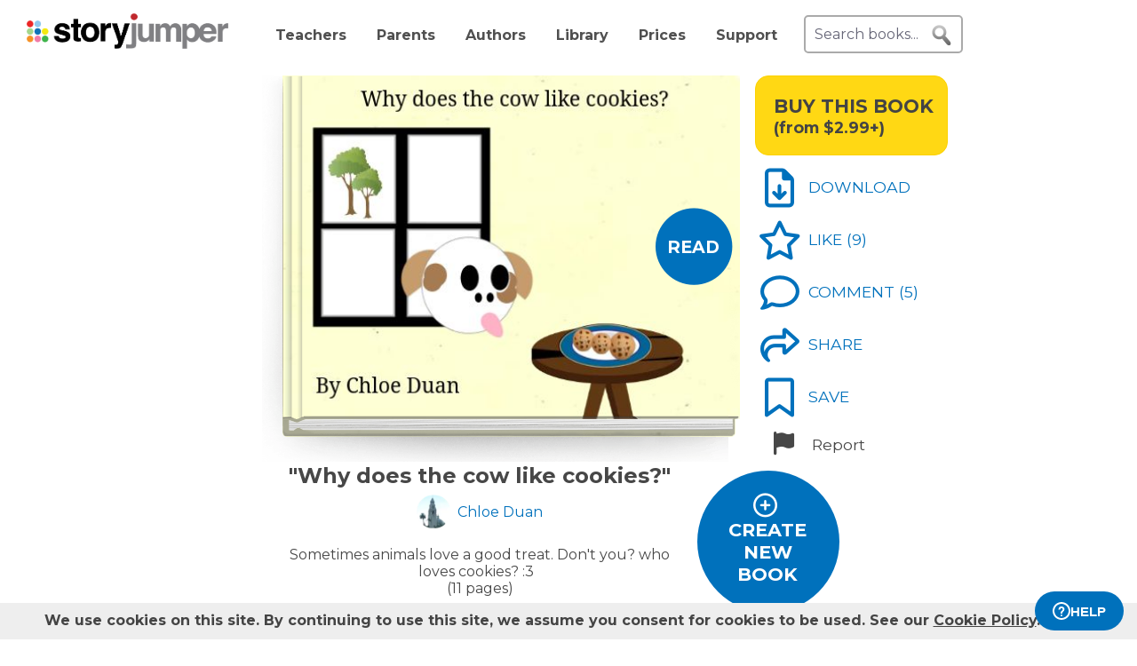

--- FILE ---
content_type: text/html; charset=UTF-8
request_url: https://www.storyjumper.com/book/read/103625476/Why-does-the-cow-like-cookies
body_size: 27871
content:
<!DOCTYPE html>
<html lang="en">
<head>
<link rel="dns-prefetch" href="//fonts.googleapis.com"/>
<link rel="dns-prefetch" href="//fonts.gstatic.com"/>
<link rel="dns-prefetch" href="//kit.fontawesome.com"/>
<link rel="dns-prefetch" href="//cdnjs.cloudflare.com"/>
<link rel="preconnect" href="https://fonts.googleapis.com" crossorigin="anonymous"/>
<link rel="preconnect" href="https://fonts.gstatic.com" crossorigin="anonymous"/>
<link rel="preconnect" href="https://kit.fontawesome.com" crossorigin="anonymous"/>
<link rel="preconnect" href="https://www.googletagmanager.com" crossorigin="anonymous"/>
<link rel="preconnect" href="https://cdnjs.cloudflare.com" crossorigin="anonymous"/>
<link rel="icon" href="https://www.storyjumper.com/favicon.ico" type="image/x-icon"/>
<link rel="shortcut icon" href="https://www.storyjumper.com/favicon.ico" type="image/x-icon"/>
<link rel="apple-touch-icon" href="/images/dots-logo-square-180.png"/>
<link rel="manifest" href="/files/manifest.webmanifest"/>
<meta http-equiv="Content-Type" content="text/html; charset=UTF-8"/>
<title>&quot;Why does the cow like cookies?&quot; - Free stories online. Create books for kids | StoryJumper</title>
<meta property="og:title" content="&quot;Why does the cow like cookies?&quot; - Free stories online. Create books for kids | StoryJumper"/> <meta name="description" content="StoryJumper book - &quot;Why does the cow like cookies?&quot;. Sometimes animals love a good treat. Don&#039;t you? who loves cookies? :3"/>
<meta property="og:description" content="StoryJumper book - &quot;Why does the cow like cookies?&quot;. Sometimes animals love a good treat. Don&#039;t you? who loves cookies? :3"/>
<meta name="viewport" content="width=device-width, initial-scale=1.0, user-scalable=yes"/>
<meta property="og:image" content="https://coverimg-cdn.storyjumper.net/coverimg/103625476/Why-does-the-cow-like-cookies?nv=7&width=170"/> <meta property="og:image:width" content="510"/> <meta property="og:image:height" content="398"/> <meta property="og:image:alt" content="Enjoy this StoryJumper book - &quot;Why does the cow like cookies?&quot;"/>
<link href="https://fonts.googleapis.com/css2?family=Noto+Serif&family=Short+Stack&family=Noto+Sans&family=Montserrat:wght@400;700&family=Roboto&display=swap" rel="stylesheet">
<link rel="stylesheet" href="https://kit.fontawesome.com/31a00936aa.css" crossorigin="anonymous">
<link rel="stylesheet" type="text/css" href="//ajax.googleapis.com/ajax/libs/jqueryui/1.10.4/themes/smoothness/jquery-ui.min.css"/>
<link href="https://www.storyjumper.com/css/A.main.min.css,,qc46e+showpage.min.css,,q,,qc46e+showpage-default.min.css,,q,,qc46e+jquery.ui.min.css,,q,,qc46e+comments,,_stylesheet.min.css,,q,,qc46e+dropit.min.css,,q,,qc46e+djjohn.min.css,,qc46e,Mcc.nqnq3PPgJF.css.pagespeed.cf.nRA5jCplbK.css" rel="stylesheet" type="text/css"/>
<style>#flashMessage i{font-size:1.5em}.orderNotification{background-color:#454545;color:#f5f5f5;padding:20px 10px;margin-bottom:5px;font-size:1.1em;font-weight:bold;text-align:center;line-height:1.5em}.topNotification{background-color:#454545;color:#f5f5f5;padding:10px 0;margin-bottom:5px;font-weight:bold;font-size:1.1em;text-align:center;line-height:1.6em}#previewBook{font-size:1.1em;color:#0071bc;font-weight:bold;margin-left:665px;margin-bottom:5px;cursor:pointer}#readerWithButtons{position:relative;width:1160px;margin:0 auto}#recommendations .header{text-align:center;font-weight:normal;text-transform:uppercase}#recommendations .content ul{margin-top:-15px;display:flex;flex-wrap:wrap;justify-content:center}#readerWithButtons .overlay{display:none;position:absolute;top:0;left:0;width:100%;height:440px;background-color:#333;opacity:.9;pointer-events:none}#readerWithButtons .overlay .close{position:absolute;top:20px;right:20px;font-size:20px;color:#fff;pointer-events:auto;cursor:pointer}#closethoughts{position:absolute;top:100px;left:294px;width:400px;color:#fff;display:none;text-align:center;font-size:1.1em}#readerWithButtons.backcover #closethoughts{display:block}#readerWithButtons.backcover .overlay{display:block}#readerWithButtons.backcover.hideoverlay .overlay,#readerWithButtons.backcover.hideoverlay #sideactionButtons,#readerWithButtons.backcover.hideoverlay #closethoughts{display:none}#readerWithButtons.backcover #actionBarBack li.active{color:#fff}#readerWithButtons.backcover #actionBarBack li .feedback{color:#fff;margin-top:5px}#readerWithButtons.backcover #actionBarBack .likeButton+.commentButton{margin-left:25px}#readerWithButtons.backcover #editButton,#readerWithButtons.backcover #shareButton,#readerWithButtons.backcover #personalizeButton,#readerWithButtons.backcover .buyPrompt,#readerWithButtons.backcover #sideactionButtons{display:none}#endBuyButton{display:none}#readerWithButtons.backcover #actionBarBack #endBuyButton{display:inline-block;margin-left:0;margin-top:0}.editorBackpageButton{display:none}#readerWithButtons.backcover #actionBarBack li.editorBackpageButton{display:initial;margin-left:25px;text-align:center}#enter-comments-container{margin-bottom:30px}.pricePrompt{text-align:center;color:#777;cursor:pointer;line-height:1.6em}#readerWithButtons li.reportButton{color:#474747;cursor:pointer}#commentsContainer .comments{margin-bottom:10px}#readerWithButtons.backcover #actionBarBack{top:150px;left:350px;width:300px}#readerWithButtons #sideactionButtons{position:absolute;top:0;left:790px;transition:transform .2s linear}#readerWithButtons #sideactionButtons.moveleft{transform:translate3d(270px,0,0);left:775px}#sideactionButtons{width:110px}.commentContainer{width:570px;margin:0 auto}.mobile.buyPrompt,.mobile.reportButton{display:none}#nbkmetaSpacer.coverhasaudio{margin-top:40px}.pricePrompt{font-size:1.2em}#recommendations .header{margin-left:-150px}#actionBarMobile{display:none}li.reportButton .icon{text-align:right;margin-left:15px}#endNextButton{position:absolute;top:150px;left:800px;color:#ff0;text-align:center;font-weight:bold;font-size:1.1em;cursor:pointer}.sj-book img.lazyloading{padding:15%;box-sizing:border-box}.relatedCollections{margin:35px 0 15px -50px;text-align:center;height:35px;width:100%}.relatedCollections a{margin-left:20px}#comments .header{margin-left:-150px}.bookopen{display:none}</style><style>@media screen and (min-width:800px){.nbkmeta #newDescription{resize:none;padding:5px;width:450px;height:45px;border:1px solid #aaa;margin-bottom:10px;font-size:14px}.nbkmeta #description input[type="submit"]{margin-left:350px}}@media screen and (max-width:799px){#showpage .tile{padding:5px 0}#showpage .box{padding:10px 15px}}</style><style>.cover-white.page-image-left{-webkit-clip-path:polygon(0 0,400px 0,426px 1px,458px 2px,488px 3px,491px 4px,493px 5px,495px 6px,497px 6px,497px 363px,495px 363px,493px 364px,491px 365px,488px 366px,458px 367px,426px 368px,400px 369px,0 369px);clip-path:url(#page-image-left-curve)}.cover-white.page-image-right{-webkit-clip-path:polygon(0 6px,2px 5px,4px 4px,7px 3px,37px 2px,69px 1px,95px 0,495px 0,495px 369px,95px 369px,69px 368px,37px 367px,7px 366px,4px 365px,2px 364px,0 363px);clip-path:url(#page-image-right-curve)}.page-image-left .sjpagethumbnail,.page-image-left .pagehtml{border-radius:0 8px 8px 0}.page-image-right .sjpagethumbnail,.page-image-right .pagehtml{border-radius:8px 0 0 8px}</style><style>#showpage #bookMeta{width:600px}#showpage .signUpPrompt .copy{position:absolute;top:25px;left:55px;text-align:center;color:#fff;font-size:1.3em}#showpage .signUpPrompt{position:relative;cursor:pointer;margin-top:10px}.editMeta{font-size:.9em}#photoAuthor{float:left}#photoAuthor img{height:50px;border-radius:10px}#photoAuthor img.pa{height:60px}#author{float:left;text-align:left;padding:16px 0 0 8px;color:gray}.privacyContainer{margin-top:15px}</style><style>@media only screen and (min-width:768px){.commentContainer{width:570px;margin:0 auto}}#moreComments{display:none}#comment-author{margin-left:10%;display:inline-block;width:400px;font-weight:bold}.comments:not(.reply) {border-top:1px solid #eee;margin-top:15px;padding-top:15px}#enter-comment-area.comments{border-top:none;margin-top:0;padding-top:0}.comments:first-child{border-top:none}.comments a{color:#474747}.comments img{padding-top:5px;height:50px;border-radius:10px}.comments img.pa{height:60px}.comments.reply img{height:30px}.comments.reply .fa-user-circle{font-size:22.5px}.comments.reply img.pa{height:60px}.replies{margin-left:6%;font-size:90%}.comments .replyLink{margin-top:5px;display:inline-block;font-size:1.1em;color:#0071bc}.comments .charleft{position:absolute;right:0}.comment-text{padding:5px 0 15px;margin-left:5px;line-height:15px;width:80%;position:relative;max-width:515px}#comments-section .fa-user-circle{font-size:37.5px;margin-right:0}.replies #enter-comments-container{margin-bottom:10px}.user-comment{line-height:1.2em;padding-top:5px}.charleft{font-size:80%}.delete-comment{text-decoration:none!important}.info{margin-left:20px;color:#474747}.info abbr,.info time{border-bottom:none;font-size:11px;font-style:italic}.text-holder{resize:none;border:1px solid #bdc7d8;height:14px;padding:3px;width:394px}#pickComment{border:1px solid #bdc7d8;border-radius:5px;padding:10px;width:100%;max-width:450px;background-color:#4687ce;color:#fff}#pickComment:hover{cursor:pointer}.canned-comments{display:none;cursor:pointer}.cc{border:1px solid #bdc7d8;border-radius:5px;height:16px;padding:15px 10px;width:100%;max-width:450px}.cc:hover{background-color:#ccc;cursor:pointer}#comment{padding:5px;font-size:14px;width:100%;max-width:515px;height:50px;border:2px solid #ddd;border-radius:5px}.placeholder{color:#aaa}#postCommentButton{float:left;margin-left:60px;margin-top:5px;cursor:pointer}.originalDisplayInfo{text-align:right}.pull-left{float:left}.pull-right{float:right}.lh-fix{line-height:0!important}.snap-content #myBooksTitle .commentButton .icon{margin:0 -10px -6px 0}.snap-content .timeago{padding-top:7px}</style><style>#signupblock{display:none;position:fixed!important;overflow:auto;text-align:center;top:0;left:0;right:0;bottom:0;z-index:900;background-color:rgba(255,255,255,.97);width:100%;padding:0;margin:0;border:0}.overlay-dialog{max-width:none;padding:0;margin:auto;outline:0;overflow:hidden}#signupblock-options{position:relative;margin:auto;outline:0;overflow:hidden;width:900px;height:550px;max-width:100%;max-height:100%;display:flex!important;flex-direction:column!important;justify-content:center!important;align-items:center;overflow:hidden!important;background-color:#add8e6}#signupblock-options .flex-item{text-align:center;max-width:300px}#signupblock-options .flex-item .signin-button img{max-width:100%}#signupblock-options .fb-signin-button,#signupblock-options .signin-button,#signupblock-options .signin-button img{margin-left:0}#signupblock-options .signupmessage{max-width:440px;margin-bottom:20px;color:#222}#signupblock-options .signupmessage-header{font-weight:bold;font-size:150%;margin-bottom:20px}#signupblock-close{position:absolute;cursor:pointer;top:0;right:0;font-size:20px;padding:25px}.signin-button{border:2px #999 solid}@media (max-width:640px){.overlay-dialog,#signupblock-options{width:100%;height:100%}}</style><style>#shareContainer{padding:30px;border-radius:5px;text-align:left}#shareWithCollections{margin:0 0 20px;overflow-y:scroll;max-height:150px}#shareWithCollections .classShareCheckbox .state{cursor:pointer}#shareContainer a{text-decoration:none}#shareContainer .action input{padding:5px;width:100%;font-size:.8em;border:1px solid #eee}#shareContainer .action input:hover{cursor:pointer}.classShareCheckbox,.collectionCheckbox{font-size:1.2em;padding:10px}.classShareCheckbox a,.collectionCheckbox a{font-size:.9em}table{border-collapse:separate;border-spacing:20px 20px}table .action>:first-child{width:50%;text-align:right;padding-right:10px}table td{vertical-align:middle}</style><style>#saveContainer{padding:30px;border-radius:5px;text-align:left;cursor:pointer}#saveTo{margin:10px 0 20px;overflow-y:scroll}#saveContainer li.collectionCheckbox{font-size:1.2em;padding:10px}#createCollectionContainer{margin:20px 20px 0 0;padding:20px 0 0 5px;font-size:1.2em;border-top:1px solid #888}#createCollectionPrompt{padding:10px 0;color:#0071bc;font-size:1.2em;font-weight:bold}#createCollectionPrompt:hover{background-color:#ddd}.collectionCheckbox a{font-size:.9em}</style><script src="//cdnjs.cloudflare.com/ajax/libs/jquery/2.2.4/jquery.min.js" integrity="sha512-DUC8yqWf7ez3JD1jszxCWSVB0DMP78eOyBpMa5aJki1bIRARykviOuImIczkxlj1KhVSyS16w2FSQetkD4UU2w==" crossorigin="anonymous" referrerpolicy="no-referrer"></script>
<script type="text/javascript" src="//ajax.googleapis.com/ajax/libs/jqueryui/1.11.2/jquery-ui.min.js"></script>
<script src="https://www.storyjumper.com/script/all.min.js,qc46d+hash.min.js,qc46d+turn.min.js,qc46d+showpage.min.js,qc46d+jquery.placeholder.min.js,qc46d+dropit.min.js,qc46d.pagespeed.jc.kzu_AN532I.js"></script><script>eval(mod_pagespeed_x8pXjsVD7k);</script>
<script>eval(mod_pagespeed_IgpIg5gg48);</script>
<script>eval(mod_pagespeed_IaACIqjUGi);</script>
<script>eval(mod_pagespeed_PJbO0SLa_n);</script>
<script>eval(mod_pagespeed_2xmcR8pTL9);</script>
<script>eval(mod_pagespeed_1GwA1cWVjE);</script>
<script>"use strict";function yall(e){e=e||{};var n=this instanceof yall?this:{},t=e.lazyClass||"lazy",o=e.lazyBackgroundClass||"lazy-bg",i="idleLoadTimeout"in e?e.idleLoadTimeout:200,a=e.observeChanges||!1,r=e.events||{},s=window,c="requestIdleCallback",l="IntersectionObserver",u=["srcset","src","poster"],d=[],f=function(e,n){return d.slice.call((n||document).querySelectorAll(e||"img.".concat(t,",video.").concat(t,",iframe.").concat(t,",.").concat(o)))},v=function(n){var t,i=n.parentNode;"PICTURE"==i.nodeName&&(t=i),"VIDEO"==n.nodeName&&(t=n),y(f("source",t),m),m(n),n.autoplay&&n.load();var a=n.classList;a.contains(o)&&(a.remove(o),a.add(e.lazyBackgroundLoaded||"lazy-bg-loaded"))},b=function(e){for(var n in r)e.addEventListener(n,r[n].listener||r[n],r[n].options||void 0)},m=function(e){for(var n in u)!function(n){u[n]in e.dataset&&s.requestAnimationFrame(function(){e.setAttribute(u[n],e.dataset[u[n]])})}(n)},y=function(e,n){for(var t in e)n instanceof s[l]?n.observe(e[t]):n(e[t])},g=function(e){if(e.isIntersecting||e.intersectionRatio){var n=e.target;c in s&&i?s[c](function(){v(n)},{timeout:i}):v(n),n.classList.remove(t),z.unobserve(n),L=L.filter(function(e){return e!=n}),L.length||a||z.disconnect()}},h=function(e){L.indexOf(e)<0&&(L.push(e),b(e),z.observe(e))},p=function(n){new MutationObserver(function(){y(f(),h)}).observe(n,e.mutationObserverOptions||{childList:!0,subtree:!0})},L=f();if(l in s&&"".concat(l,"Entry")in s){var z=new s[l](function(e){y(e,g)},{rootMargin:"".concat("threshold"in e?e.threshold:200,"px 0%")});y(L,b),y(L,z),a&&y(f(e.observeRootSelector||"body"),p),n.addElement=h}}</script>
<script src="https://www.storyjumper.com/script/jquery.blockUI.min.js,qc46d.pagespeed.jm.ouOptOk6yv.js"></script>
<script defer>!function(r){r.fn.textareaCount=function(a,n){function e(){return g.html(t()),void 0!==n&&n.call(this,l()),!0}function t(){var r=h.val(),n=r.length;if(a.maxCharacterSize>0){n>=a.maxCharacterSize&&(r=r.substring(0,a.maxCharacterSize));var e=c(r),t=a.maxCharacterSize-e;if(o()||(t=a.maxCharacterSize),n>t){var l=this.scrollTop;h.val(r.substring(0,t)),this.scrollTop=l}g.removeClass(a.warningStyle),t-n<=a.warningNumber&&g.addClass(a.warningStyle),d=h.val().length+e,o()||(d=h.val().length),x=s(u(h.val())),m=p-d}else{var e=c(r);d=h.val().length+e,o()||(d=h.val().length),x=s(u(h.val()))}return i()}function i(){var r=a.displayFormat;return r=r.replace("#input",d),r=r.replace("#words",x),p>0&&(r=r.replace("#max",p),r=r.replace("#left",m)),r}function l(){return{input:d,max:p,left:m,words:x}}function o(){return-1!=navigator.appVersion.toLowerCase().indexOf("win")}function c(r){for(var a=0,n=0;n<r.length;n++)"\n"==r.charAt(n)&&a++;return a}function u(r){var a=r+" ",n=/^[^A-Za-z0-9]+/gi,e=a.replace(n,""),t=rExp=/[^A-Za-z0-9]+/gi;return e.replace(t," ").split(" ")}function s(r){return r.length-1}var f={maxCharacterSize:-1,originalStyle:"originalTextareaInfo",warningStyle:"warningTextareaInfo",warningNumber:20,displayFormat:"#input characters | #words words"},a=r.extend(f,a),h=r(this);r("<div class='charleft'>&nbsp;</div>").insertAfter(h);var v={width:h.width()},g=function(r){return r.next(".charleft")}(h);g.addClass(a.originalStyle),g.css(v);var d=0,p=a.maxCharacterSize,m=0,x=0;h.bind("keyup",function(r){e()}).bind("mouseover",function(r){setTimeout(function(){e()},10)}).bind("paste",function(r){setTimeout(function(){e()},10)}),e()}}(jQuery);</script>
<script defer src="https://www.storyjumper.com/script/jquery.timeago.min.js,qc46d.pagespeed.jm.tq4bN9SijL.js"></script>
<script defer src="https://www.storyjumper.com/script/sjcomments.min.js,qc46d.pagespeed.jm.EgfzmT6AUT.js"></script>
<script src="https://www.googletagmanager.com/gtag/js?id=G-LVYW1D9WDQ" crossorigin="anonymous"></script>
<script>window.dataLayer=window.dataLayer||[];window.gtag=window.gtag||function(){dataLayer.push(arguments);};gtag('js',new Date());(function(){var page_path;var str=location.pathname;var pathMatch="/book/search/q/";var n=str.toLowerCase().indexOf(pathMatch);if(n>-1){page_path='/book/search/?q='+str.substring(n+pathMatch.length).replace(/%20/g,'+');}var ga4settings;if(/(iPad|iPhone|iPod)/g.test(navigator.userAgent)||(navigator.userAgent.match(/Mac/)&&navigator.maxTouchPoints&&navigator.maxTouchPoints>2)){ga4settings=ga4settings||{};ga4settings.deviceType="ipad";}if(ga4settings){gtag('set','user_properties',ga4settings);}if(page_path)gtag('config','G-LVYW1D9WDQ',{page_path:page_path});else
gtag('config','G-LVYW1D9WDQ');})();</script>
<script type="text/javascript">function showhelp(){if(window.ChatWidget&&window.ChatWidget.instance){if(!window.ChatWidget.instance.isOpen){window.ChatWidget.instance.toggle();}}return false;}</script>
</head>
<body id="home" class="home">
<div id="container" style="position: relative;">
<div id="pagetop">
<a href="/" onClick="gtag('event', 'click', { event_category: 'link', event_label: 'pageTopLogo' });" aria-label="StoryJumper Homepage"><div id="logo"></div></a>
<ul id="topnav" class='loggedOut' role="navigation" aria-label="Primary navigation">
<li class="navTeachers"><a href="/school" onclick="gtag('event', 'click', { event_category: 'link', event_label: 'navTeachers' });">Teachers</a></li>
<li class="navParents"><a href="/parents" onclick="gtag('event', 'click', { event_category: 'link', event_label: 'navParents' });">Parents</a></li>
<li class="navAuthors"><a href="/publishedAuthors" onclick="gtag('event', 'authorLink', { event_category: 'nav', event_label: 'navAuthors' });">Authors</a></li>
<li class="navLibrary"><a href="/book/search" onClick="gtag('event', 'libraryLink', { event_category: 'nav', event_label: 'navLibrary' });">Library</a></li>
<li class="navPrices"><a href="/prices" onClick="gtag('event', 'click', { event_category: 'link', event_label: 'pageTopPrices' });">Prices</a></li>
<li class="navHelp" style="position: relative;">
<a href="#" onClick="toggleBox('.helpBox'); gtag('event', 'click', { event_category: 'link', event_label: 'navHelp' }); return false;">Support</a>
<div class="helpBox fade-in hiddenInitially">
<a href="/book/create" class="helpOption">Author's Guide</a>
<a href="/main/classroom" class="helpOption">Teacher's Guide</a>
<a href="https://storyjumper.zendesk.com/hc/en-us/sections/115000726672-FAQ" class="helpOption">FAQ</a>
<a href="https://www.storyjumper.com/blog/" class="helpOption" onClick="gtag('event', 'click', { event_category: 'link', event_label: 'pageTopBlog' });">Blog</a>
<a href="#" class="helpOption" onclick="toggleBox('.helpBox'); return showhelp(); ">Help</a>
</div>
</li>
<li class="hiddenInitially">
<a href="/order/cart" id="cart_nav" onClick="gtag('event', 'click', { event_category: 'link', event_label: 'pageTopCart' });"><i class="fas fa-shopping-cart"></i>&nbsp;<span id="cartcount">0</span></a>
</li>
</ul>
<form id="searchBox" method="post" class='loggedOut' role="search" aria-label="Search StoryJumper books">
<input type="text" id="keywords" class="my-placeholder" placeholder="Search books..." value=""/>
<button type="submit" aria-label="search for books" id="searchButton"></button>
</form>
<ul id="login" class='loggedOut'>
<li><a href="https://www.storyjumper.com/user/login" onClick="gtag('event', 'click', { event_category: 'link', event_label: 'pageTopLogin' });">Log in</a></li> &nbsp;&nbsp;&nbsp;&nbsp;
<li style="margin-left: 0px;"><a href="https://www.storyjumper.com/user/signup" class="standardButton" onClick="gtag('event', 'signup', { event_category: 'user', event_label: 'pageTopSignUp' });">Sign Up</a></li>
</ul>
</div>
<div class="sjpagebody" id="pagebody">
<div class="sjpagemain" id="pagemain" role="main">
<script type="text/javascript">if(typeof jQuery!=='undefined'&&typeof $==='undefined'){$=jQuery;}var pagetext=false;var bookHasBeenOpened=false;function getCurrentPage(){var book=$('.sj-book');if(book.turn)return book.turn('page');var owl=$(".staff-slider").data('owlCarousel');if(owl.visibleItems.length===1){return owl.visibleItems[0]+1;}else if(owl.visibleItems[0]===0)return 1;else
return Math.max(owl.visibleItems[0],owl.visibleItems[1])-1;}function pageOneTurn(){$('#left-column').animate({'margin-left':'0px'},400);if(pagetext!==false)$('#pagetext').hide();$('#readerWithButtons').removeClass('backcover');$('#sideactionButtons').removeClass('moveleft');setTimeout(function(){var pg=getCurrentPage();if(pg===1){$('#previewBook').css('visibility','visible');$('#actionBarBack').show();$('#endNextButton').hide();$('.mobile.buyPrompt').css('margin-top','20px');$('.nbkmeta, #nbkmetaSpacer').show();$('#recommendations').css('margin-top','0px');$('.bookopen').hide();$('.bookclosed').show();}},400);}function pageLastTurn(){bookHasBeenOpened=true;$('#left-column').animate({'margin-left':'0px'},400);if(pagetext!==false)$('#pagetext').hide();$('#actionBarBack, #endNextButton').show();$('.nbkmeta, #nbkmetaSpacer').hide();$('#readerWithButtons').addClass('backcover').removeClass('hideoverlay');$('#sideactionButtons').removeClass('moveleft');$('.bookopen').hide();$('.bookclosed').show();}function pageOtherTurn(){bookHasBeenOpened=true;var page=getCurrentPage();if(page%2===1)page--;var pageleft="";var pageright="";if(pagetext!==false){if(page>3){pageleft=((pagetext.length>page-3)?pagetext[page-3]:"");pageright=((pagetext.length>page-2)?pagetext[page-2]:"");}else if(page>0){pageright=(pagetext.length>0)?pagetext[0]:"";}$('#pagetextleft').html(pageleft);$('#pagetextright').html(pageright);if(page>0)$('#pagetext').show();else
$('#pagetext').hide();}$('.bookclosed').hide();$('.bookopen').show();$('#previewBook').css('visibility','hidden');$('#actionBarBack, #endNextButton').hide();$('.nbkmeta, #nbkmetaSpacer').hide();$('#readerWithButtons').removeClass('backcover');$('#sideactionButtons').addClass('moveleft');$('#left-column').animate({'margin-left':'268px'},400);}</script>
<div id="showpage">
<div class="tile">
<div class="content">
<div id="readerWithButtons">
<div id="audiosection" class="zerosize">
<audio id="pageturn-audio" preload>
<source src="/audio/turn3.mp3" type="audio/mpeg"/>
<source src="/audio/turn3.ogg" type="audio/ogg"/>
<source src="/audio/turn3.wav" type="audio/wav"/>
</audio>
<audio id="coverturn-audio" preload>
<source src="/audio/turncover.mp3" type="audio/mpeg"/>
<source src="/audio/turncover.ogg" type="audio/ogg"/>
<source src="/audio/turncover.wav" type="audio/wav"/>
</audio>
</div>
<div id="pagearraydiv" style="display:none;"></div>
<script type="text/javascript">(function(){var $pagearraydiv=$('#pagearraydiv');$pagearraydiv.append("<div class='sjpagethumbnail'><div class=\"pagebackground lazyloading\" style=\"background-color: white;\"><\/div><div class='sjbigtext bookattr-dedication' style=\"top:10%; left:10%; width:80%; height:40%; \"  ><div class='sjresize' style=\"\" ><div class='scaledtext' style=\"width:100%; height:100%; -ms-transform: scale(0.7,0.7); -webkit-transform: scale(0.7,0.7); transform: scale(0.7,0.7);\"><div class='savedtext' style='width:142.85714285714%; height:142.85714285714%; ' ><div style='line-height: 1.42; box-sizing: border-box; cursor: text; margin: 0; position: relative;'><div style='box-sizing: border-box; min-height: 100%; outline: 0; tab-size: 4;'><div class='savedtexthtml'><div>For people who like cookies and cows \ud83d\udc2e \ud83c\udf6a<\/div><!-- savedtexthtml --><\/div><!-- box-sizing --><\/div><!-- line-height --><\/div><!-- savedtext --><\/div><!-- scaledtext --><\/div><!-- sjresize --><\/div><!-- sjbigtext --><\/div><div class='dedication'><div class='SJlogo'><img src='https:\/\/www.storyjumper.com\/images\/cloud-logo-250.png' alt='StoryJumper Logo' \/><!-- SJlogo --><\/div><div class='copyright'><div class='copyrightscaletext' style='-ms-transform: scale(0.7,0.7); -webkit-transform: scale(0.7,0.7); transform: scale(0.7,0.7);'><div class='copyrighttext' style='width:142.85714285714%; height:142.85714285714%;'><div>Created &amp; published on StoryJumper&trade; &copy;2026 StoryJumper, Inc. <\/div><div>All rights reserved. Sources: storyjumper.com\/attribution<\/div><!-- copyrighttext --><\/div><!-- copyrightscaletext --><\/div><!-- copyright --><\/div><div class='SJQR'><img class='qrlink clickthrough' clickthroughurl='\/e\/adiz723k2gn4' src='https:\/\/www.storyjumper.com\/sjqr\/?q=https%3A%2F%2Fwww.storyjumper.com%2Fe%2Fadiz723k2gn4' alt='QRCode for audio' \/><div class='extendedContent'><div class='extendedContentScaleText' style='-ms-transform: scale(0.7,0.7); -webkit-transform: scale(0.7,0.7); transform: scale(0.7,0.7); transform-origin: 0 0;'><div class='extendedContentText' style='width:142.85714285714%; height:142.85714285714%;'><div class='audioPrompt'>Preview audio:<\/div><div> <span class='qrlink clickthrough' onClick=\"gtag('event', 'audioLink', { event_category: 'narrate', event_label: 'reader_dedication' });\" clickthroughurl='\/e\/adiz723k2gn4'>storyj.mp\/adiz723k2gn4<\/span><\/div><\/div><\/div><\/div><!-- SJQR --><\/div><!-- dedication --><\/div><!-- sjpagethumbnail --><\/div>");$pagearraydiv.append("<div class='sjpagethumbnail'><div class=\"pagebackground lazyloading\" style=\"background-image: url('\/images\/spinner-64.svg'); background-size: 105.64971751412% 103.0303030303%; background-position: 50% 50%; background-repeat: no-repeat;\" data-backgroundurl=\"https:\/\/images2-cdn.storyjumper.net\/transcoder.jpg?id=6q-ovbzc6qcsl-5qelhvm44&width=495&height=369\"><\/div><div class='sjbigtext ' style=\"top:1.5432098765432098%; left:36.0919540229885%; width:61.60919540229885%; height:27.469135802469136%;  -webkit-transform: rotate(0.29deg); -moz-transform: rotate(0.29deg); -ms-transform: rotate(0.29deg); -o-transform: rotate(0.29deg); transform: rotate(0.29deg); \"  ><div class='sjresize' style=\"\" ><div class='scaledtext' style=\"width:100%; height:100%; -ms-transform: scale(0.7,0.7); -webkit-transform: scale(0.7,0.7); transform: scale(0.7,0.7);\"><div class='savedtext' style='width:142.85714285714%; height:142.85714285714%; ' ><div style='line-height: 1.42; box-sizing: border-box; cursor: text; margin: 0; position: relative;'><div style='box-sizing: border-box; min-height: 100%; outline: 0; tab-size: 4;'><div class='savedtexthtml'><p><span style='font-family: \"Noto Serif\", san-serif; color: rgb(0, 0, 0);'>Farmer wakes up every morning to feed the horse, he gives his horse hay. The horse eats it everyday.<\/span><\/p><!-- savedtexthtml --><\/div><!-- box-sizing --><\/div><!-- line-height --><\/div><!-- savedtext --><\/div><!-- scaledtext --><\/div><!-- sjresize --><\/div><!-- sjbigtext --><\/div><div class='sjimgwrapper' style=\"top:-1.1381172839506173%; left:12.191091954022989%; width:19.54022988505747%; height:26.234567901234566%;\"><img src='\/images\/spinner-64.svg' data-src='https:\/\/images2-cdn.storyjumper.net\/transcoder.png?trim&id=63a78e1088&maxw=128&maxh=128' class='lazyloading' style=\"width:100%; height:100%;\" \/><!-- sjimgwrapper --><\/div><div class='sjimgwrapper' style=\"top:49.23804012345679%; left:5.689655172413794%; width:28.27586206896552%; height:32.407407407407405%;\"><img src='\/images\/spinner-64.svg' data-src='https:\/\/images2-cdn.storyjumper.net\/transcoder.png?trim&id=93bc9760050366&maxw=256&maxh=256' class='lazyloading' style=\"width:100%; height:100%;\" \/><!-- sjimgwrapper --><\/div><div class='sjimgwrapper' style=\"top:65.90470679012346%; left:26.619971264367813%; width:15.402298850574713%; height:16.049382716049383%;\"><img src='\/images\/spinner-64.svg' data-src='https:\/\/images2-cdn.storyjumper.net\/transcoder.png?trim&id=2efb7239640026&maxw=128&maxh=128' class='lazyloading' style=\"width:100%; height:100%;\" \/><!-- sjimgwrapper --><\/div><div class='sjimgwrapper' style=\"top:47.00520833333333%; left:36.06681034482759%; width:13.563218390804598%; height:36.41975308641975%;\"><img src='\/images\/spinner-64.svg' data-src='https:\/\/images2-cdn.storyjumper.net\/transcoder.png?trim&id=b614d839677476&maxw=256&maxh=256' class='lazyloading' style=\"width:100%; height:100%;\" \/><!-- sjimgwrapper --><\/div><div class='pagenumber' style='-ms-transform: scale(0.7,0.7); -webkit-transform: scale(0.7,0.7); transform: scale(0.7,0.7);'>2<\/div><!-- sjpagethumbnail --><\/div>");$pagearraydiv.append("<div class='sjpagethumbnail'><div class=\"pagebackground lazyloading\" style=\"background-color: white;\"><\/div><div class='sjbigtext ' style=\"top:1.5625%; left:27.819683908045977%; width:68.50574712643677%; height:49.691358024691354%; \"  ><div class='sjresize' style=\"\" ><div class='scaledtext' style=\"width:100%; height:100%; -ms-transform: scale(0.7,0.7); -webkit-transform: scale(0.7,0.7); transform: scale(0.7,0.7);\"><div class='savedtext' style='width:142.85714285714%; height:142.85714285714%; ' ><div style='line-height: 1.42; box-sizing: border-box; cursor: text; margin: 0; position: relative;'><div style='box-sizing: border-box; min-height: 100%; outline: 0; tab-size: 4;'><div class='savedtexthtml'><p><span style='font-family: \"Noto Serif\", san-serif; color: rgb(0, 0, 0);'>But the cow loves cookies, wonder why, not even farmer could figure out why. Chocolate chip, pink frosting with sprinkles and white frosting with rainbow sprinkles. Even Gingerbread too! Other cows eat grass but why not the cow?<\/span><\/p><!-- savedtexthtml --><\/div><!-- box-sizing --><\/div><!-- line-height --><\/div><!-- savedtext --><\/div><!-- scaledtext --><\/div><!-- sjresize --><\/div><!-- sjbigtext --><\/div><div class='sjimgwrapper' style=\"top:60.24305555555556%; left:76.1853448275862%; width:12.413793103448276%; height:20.98765432098765%;\"><img src='\/images\/spinner-64.svg' data-src='https:\/\/images2-cdn.storyjumper.net\/transcoder.png?trim&id=b8914e39639806&maxw=128&maxh=128' class='lazyloading' style=\"width:100%; height:100%;\" \/><!-- sjimgwrapper --><\/div><div class='sjimgwrapper' style=\"top:62.38425925925925%; left:21.602011494252874%; width:15.632183908045977%; height:20.98765432098765%;\"><img src='\/images\/spinner-64.svg' data-src='https:\/\/images2-cdn.storyjumper.net\/transcoder.png?trim&id=8a46fb39639766&maxw=128&maxh=128' class='lazyloading' style=\"width:100%; height:100%;\" \/><!-- sjimgwrapper --><\/div><div class='sjimgwrapper' style=\"top:62.96296296296296%; left:39.08045977011494%; width:15.632183908045977%; height:20.98765432098765%;\"><img src='\/images\/spinner-64.svg' data-src='https:\/\/images2-cdn.storyjumper.net\/transcoder.png?trim&id=c9e7c239639826&maxw=128&maxh=128' class='lazyloading' style=\"width:100%; height:100%;\" \/><!-- sjimgwrapper --><\/div><div class='sjimgwrapper' style=\"top:63.37770061728395%; left:56.50143678160919%; width:15.632183908045977%; height:20.98765432098765%;\"><img src='\/images\/spinner-64.svg' data-src='https:\/\/images2-cdn.storyjumper.net\/transcoder.png?trim&id=c0f1be39639836&maxw=128&maxh=128' class='lazyloading' style=\"width:100%; height:100%;\" \/><!-- sjimgwrapper --><\/div><div class='sjimgwrapper' style=\"top:50.75713734567901%; left:-11.709770114942529%; width:40%; height:35.49382716049383%;\"><img src='\/images\/spinner-64.svg' data-src='https:\/\/images2-cdn.storyjumper.net\/transcoder.png?trim&id=aef0933682&maxw=256&maxh=256' class='lazyloading' style=\"width:100%; height:100%;\" \/><!-- sjimgwrapper --><\/div><div class='sjimgwrapper' style=\"top:54.648919753086425%; left:19.960488505747126%; width:5.057471264367816%; height:3.3950617283950617%;\"><img src='\/images\/spinner-64.svg' data-src='https:\/\/images2-cdn.storyjumper.net\/transcoder.png?trim&id=551796178&maxw=68&maxh=68' class='lazyloading' style=\"width:100%; height:100%;\" \/><!-- sjimgwrapper --><\/div><div class='sjimgwrapper' style=\"top:24.729938271604937%; left:0.6824712643678161%; width:23.678160919540232%; height:25.617283950617285%; -webkit-transform: scaleX(-1); -moz-transform: scaleX(-1); -ms-transform: scaleX(-1); -o-transform: scaleX(-1); transform: scaleX(-1); \"><img src='\/images\/spinner-64.svg' data-src='https:\/\/images2-cdn.storyjumper.net\/transcoder.png?trim&id=53bf79228822&maxw=128&maxh=128' class='lazyloading' style=\"width:100%; height:100%;\" \/><!-- sjimgwrapper --><\/div><div class='sjimgwrapper' style=\"top:30.656828703703702%; left:9.166666666666666%; width:7.35632183908046%; height:9.876543209876543%;\"><img src='\/images\/spinner-64.svg' data-src='https:\/\/images2-cdn.storyjumper.net\/transcoder.png?trim&id=13c88c13156202&maxw=68&maxh=68' class='lazyloading' style=\"width:100%; height:100%;\" \/><!-- sjimgwrapper --><\/div><div class='pagenumber' style='-ms-transform: scale(0.7,0.7); -webkit-transform: scale(0.7,0.7); transform: scale(0.7,0.7);'>3<\/div><!-- sjpagethumbnail --><\/div>");$pagearraydiv.append("<div class='sjpagethumbnail'><div class=\"pagebackground lazyloading\" style=\"background-color: white;\"><\/div><div class='sjbigtext ' style=\"top:1.6320353403141359%; left:42.64437134502924%; width:53.41130604288499%; height:88.7434554973822%; \"  ><div class='sjresize' style=\"\" ><div class='scaledtext' style=\"width:100%; height:100%; -ms-transform: scale(0.7,0.7); -webkit-transform: scale(0.7,0.7); transform: scale(0.7,0.7);\"><div class='savedtext' style='width:142.85714285714%; height:142.85714285714%; ' ><div style='line-height: 1.42; box-sizing: border-box; cursor: text; margin: 0; position: relative;'><div style='box-sizing: border-box; min-height: 100%; outline: 0; tab-size: 4;'><div class='savedtexthtml'><p><span style=\"font-family: 'Noto Serif',san-serif;\">Farmer feeds the geese corn, sweet cracked corn. The geese flutter with joy. The geese think corn is very good. And they eat it every single day.<\/span><\/p><!-- savedtexthtml --><\/div><!-- box-sizing --><\/div><!-- line-height --><\/div><!-- savedtext --><\/div><!-- scaledtext --><\/div><!-- sjresize --><\/div><!-- sjbigtext --><\/div><div class='sjimgwrapper' style=\"top:50.5883487654321%; left:10.563936781609195%; width:16.7816091954023%; height:31.790123456790127%;\"><img src='\/images\/spinner-64.svg' data-src='https:\/\/images2-cdn.storyjumper.net\/transcoder.png?trim&id=b535802222&maxw=128&maxh=128' class='lazyloading' style=\"width:100%; height:100%;\" \/><!-- sjimgwrapper --><\/div><div class='sjimgwrapper' style=\"top:47.66852094240838%; left:47.08211500974659%; width:15.204678362573098%; height:40.83769633507853%;\"><img src='\/images\/spinner-64.svg' data-src='https:\/\/images2-cdn.storyjumper.net\/transcoder.png?trim&id=b614d839677476&maxw=256&maxh=256' class='lazyloading' style=\"width:100%; height:100%;\" \/><!-- sjimgwrapper --><\/div><div class='sjimgwrapper' style=\"top:61.971131154068516%; left:48.004957108730196%; width:5.653021442495127%; height:9.947643979057592%; -webkit-transform: rotate(-33.35deg); -moz-transform: rotate(-33.35deg); -ms-transform: rotate(-33.35deg); -o-transform: rotate(-33.35deg); transform: rotate(-33.35deg); \"><img src='\/images\/spinner-64.svg' data-src='https:\/\/images2-cdn.storyjumper.net\/transcoder.png?trim&id=5u-ts99zxbpt-5qellg3fz&maxw=68&maxh=68' class='lazyloading' style=\"width:100%; height:100%;\" \/><!-- sjimgwrapper --><\/div><div class='sjimgwrapper' style=\"top:83.44649869109948%; left:26.483308966861596%; width:2.923976608187134%; height:5.2356020942408374%;\"><img src='\/images\/spinner-64.svg' data-src='https:\/\/images2-cdn.storyjumper.net\/transcoder.png?trim&id=28-xpj201kg62-5qell7b69&maxw=68&maxh=68' class='lazyloading' style=\"width:100%; height:100%;\" \/><!-- sjimgwrapper --><\/div><div class='sjimgwrapper' style=\"top:87.1973167539267%; left:33.71710526315789%; width:2.923976608187134%; height:5.2356020942408374%;\"><img src='\/images\/spinner-64.svg' data-src='https:\/\/images2-cdn.storyjumper.net\/transcoder.png?trim&id=28-xpj201kg62-5qell7b69&maxw=68&maxh=68' class='lazyloading' style=\"width:100%; height:100%;\" \/><!-- sjimgwrapper --><\/div><div class='sjimgwrapper' style=\"top:52.2005890052356%; left:25.319809941520464%; width:2.923976608187134%; height:5.2356020942408374%;\"><img src='\/images\/spinner-64.svg' data-src='https:\/\/images2-cdn.storyjumper.net\/transcoder.png?trim&id=28-xpj201kg62-5qell7b69&maxw=68&maxh=68' class='lazyloading' style=\"width:100%; height:100%;\" \/><!-- sjimgwrapper --><\/div><div class='sjimgwrapper' style=\"top:61.53468586387435%; left:36.64108187134503%; width:2.923976608187134%; height:5.2356020942408374%;\"><img src='\/images\/spinner-64.svg' data-src='https:\/\/images2-cdn.storyjumper.net\/transcoder.png?trim&id=28-xpj201kg62-5qell7b69&maxw=68&maxh=68' class='lazyloading' style=\"width:100%; height:100%;\" \/><!-- sjimgwrapper --><\/div><div class='sjimgwrapper' style=\"top:88.43668193717278%; left:40.31128167641326%; width:2.923976608187134%; height:5.2356020942408374%;\"><img src='\/images\/spinner-64.svg' data-src='https:\/\/images2-cdn.storyjumper.net\/transcoder.png?trim&id=28-xpj201kg62-5qell7b69&maxw=68&maxh=68' class='lazyloading' style=\"width:100%; height:100%;\" \/><!-- sjimgwrapper --><\/div><div class='sjimgwrapper' style=\"top:79.50343586387434%; left:42.46162280701755%; width:2.923976608187134%; height:5.2356020942408374%;\"><img src='\/images\/spinner-64.svg' data-src='https:\/\/images2-cdn.storyjumper.net\/transcoder.png?trim&id=28-xpj201kg62-5qell7b69&maxw=68&maxh=68' class='lazyloading' style=\"width:100%; height:100%;\" \/><!-- sjimgwrapper --><\/div><div class='sjimgwrapper' style=\"top:76.07984293193716%; left:42.26059941520468%; width:13.060428849902534%; height:24.86910994764398%; -webkit-transform: scaleX(-1); -moz-transform: scaleX(-1); -ms-transform: scaleX(-1); -o-transform: scaleX(-1); transform: scaleX(-1); \"><img src='\/images\/spinner-64.svg' data-src='https:\/\/images2-cdn.storyjumper.net\/transcoder.png?trim&id=b535802222&maxw=128&maxh=128' class='lazyloading' style=\"width:100%; height:100%;\" \/><!-- sjimgwrapper --><\/div><div class='sjimgwrapper' style=\"top:70.48429319371728%; left:14.004629629629632%; width:14.035087719298245%; height:26.701570680628272%;\"><img src='\/images\/spinner-64.svg' data-src='https:\/\/images2-cdn.storyjumper.net\/transcoder.png?trim&id=b535802222&maxw=128&maxh=128' class='lazyloading' style=\"width:100%; height:100%;\" \/><!-- sjimgwrapper --><\/div><div class='pagenumber' style='-ms-transform: scale(0.7,0.7); -webkit-transform: scale(0.7,0.7); transform: scale(0.7,0.7);'>4<\/div><!-- sjpagethumbnail --><\/div>");$pagearraydiv.append("<div class='sjpagethumbnail'><div class=\"pagebackground lazyloading\" style=\"background-image: url('\/images\/spinner-64.svg'); background-size: 105.64971751412% 103.0303030303%; background-position: 50% 50%; background-repeat: no-repeat;\" data-backgroundurl=\"https:\/\/images2-cdn.storyjumper.net\/transcoder.jpg?id=22cd4614854&width=495&height=369\"><\/div><div class='sjbigtext ' style=\"top:1.8447316753926701%; left:46.150097465886944%; width:50.097465886939574%; height:91.62303664921467%; \"  ><div class='sjresize' style=\"\" ><div class='scaledtext' style=\"width:100%; height:100%; -ms-transform: scale(0.7,0.7); -webkit-transform: scale(0.7,0.7); transform: scale(0.7,0.7);\"><div class='savedtext' style='width:142.85714285714%; height:142.85714285714%; ' ><div style='line-height: 1.42; box-sizing: border-box; cursor: text; margin: 0; position: relative;'><div style='box-sizing: border-box; min-height: 100%; outline: 0; tab-size: 4;'><div class='savedtexthtml'><p><span style=\"font-family: 'Noto Serif',san-serif;\">The horse loves hay yes indeed, sprinkle cracked corn for the geese yes please. BUT THE COW LOVES COOKIES<\/span><\/p><p><span style=\"font-family: 'Noto Serif',san-serif;\">Wonder why? Farmer trudges down the path to the chicken coop, he and miss chicken made a deal, farmer gets the eggs while chickens get chicken feed.<\/span><\/p><!-- savedtexthtml --><\/div><!-- box-sizing --><\/div><!-- line-height --><\/div><!-- savedtext --><\/div><!-- scaledtext --><\/div><!-- sjresize --><\/div><!-- sjbigtext --><\/div><div class='sjimgwrapper' style=\"top:79.85111256544502%; left:31.35355750487329%; width:4.093567251461988%; height:7.068062827225131%; -webkit-transform: scaleX(-1); -moz-transform: scaleX(-1); -ms-transform: scaleX(-1); -o-transform: scaleX(-1); transform: scaleX(-1); \"><img src='\/images\/spinner-64.svg' data-src='https:\/\/images2-cdn.storyjumper.net\/transcoder.png?trim&id=6cd07e2152&maxw=68&maxh=68' class='lazyloading' style=\"width:100%; height:100%;\" \/><!-- sjimgwrapper --><\/div><div class='sjimgwrapper' style=\"top:74.91410340314137%; left:34.6369395711501%; width:5.0682261208577%; height:8.638743455497382%;\"><img src='\/images\/spinner-64.svg' data-src='https:\/\/images2-cdn.storyjumper.net\/transcoder.png?trim&id=6cd07e2152&maxw=68&maxh=68' class='lazyloading' style=\"width:100%; height:100%;\" \/><!-- sjimgwrapper --><\/div><div class='sjimgwrapper' style=\"top:75.06544502617801%; left:21.786671539961013%; width:9.941520467836257%; height:11.780104712041885%;\"><img src='\/images\/spinner-64.svg' data-src='https:\/\/images2-cdn.storyjumper.net\/transcoder.png?trim&id=f91fea2242&maxw=68&maxh=68' class='lazyloading' style=\"width:100%; height:100%;\" \/><!-- sjimgwrapper --><\/div><div class='sjimgwrapper' style=\"top:77.66688481675392%; left:17.51340155945419%; width:8.57699805068226%; height:10.209424083769633%;\"><img src='\/images\/spinner-64.svg' data-src='https:\/\/images2-cdn.storyjumper.net\/transcoder.png?trim&id=260b812232&maxw=68&maxh=68' class='lazyloading' style=\"width:100%; height:100%;\" \/><!-- sjimgwrapper --><\/div><div class='sjimgwrapper' style=\"top:72.73396596858639%; left:3.8894980506822616%; width:13.255360623781677%; height:16.49214659685864%; -webkit-transform: scaleX(-1); -moz-transform: scaleX(-1); -ms-transform: scaleX(-1); -o-transform: scaleX(-1); transform: scaleX(-1); \"><img src='\/images\/spinner-64.svg' data-src='https:\/\/images2-cdn.storyjumper.net\/transcoder.png?trim&id=bf68783152&maxw=68&maxh=68' class='lazyloading' style=\"width:100%; height:100%;\" \/><!-- sjimgwrapper --><\/div><div class='sjimgwrapper' style=\"top:47.41083115183246%; left:7.559697855750487%; width:9.941520467836257%; height:26.701570680628272%; -webkit-transform: scaleX(-1); -moz-transform: scaleX(-1); -ms-transform: scaleX(-1); -o-transform: scaleX(-1); transform: scaleX(-1); \"><img src='\/images\/spinner-64.svg' data-src='https:\/\/images2-cdn.storyjumper.net\/transcoder.png?trim&id=b614d839677476&maxw=128&maxh=128' class='lazyloading' style=\"width:100%; height:100%;\" \/><!-- sjimgwrapper --><\/div><div class='sjimgwrapper' style=\"top:62.42637434554974%; left:20.071881091617932%; width:3.508771929824561%; height:7.068062827225131%;\"><img src='\/images\/spinner-64.svg' data-src='https:\/\/images2-cdn.storyjumper.net\/transcoder.png?trim&id=dfe25b620&maxw=68&maxh=68' class='lazyloading' style=\"width:100%; height:100%;\" \/><!-- sjimgwrapper --><\/div><div class='sjimgwrapper' style=\"top:63.547120418848166%; left:16.56006335282651%; width:3.1189083820662766%; height:6.282722513089005%;\"><img src='\/images\/spinner-64.svg' data-src='https:\/\/images2-cdn.storyjumper.net\/transcoder.png?trim&id=dfe25b620&maxw=68&maxh=68' class='lazyloading' style=\"width:100%; height:100%;\" \/><!-- sjimgwrapper --><\/div><div class='sjimgwrapper' style=\"top:62.66770287958116%; left:18.31444931773879%; width:2.53411306042885%; height:5.2356020942408374%;\"><img src='\/images\/spinner-64.svg' data-src='https:\/\/images2-cdn.storyjumper.net\/transcoder.png?trim&id=dfe25b620&maxw=68&maxh=68' class='lazyloading' style=\"width:100%; height:100%;\" \/><!-- sjimgwrapper --><\/div><div class='sjimgwrapper' style=\"top:61.39152486910995%; left:15.752923976608187%; width:9.35672514619883%; height:12.827225130890053%;\"><img src='\/images\/spinner-64.svg' data-src='https:\/\/images2-cdn.storyjumper.net\/transcoder.png?trim&id=0003ef490&maxw=68&maxh=68' class='lazyloading' style=\"width:100%; height:100%;\" \/><!-- sjimgwrapper --><\/div><div class='pagenumber' style='-ms-transform: scale(0.7,0.7); -webkit-transform: scale(0.7,0.7); transform: scale(0.7,0.7);'>5<\/div><!-- sjpagethumbnail --><\/div>");$pagearraydiv.append("<div class='sjpagethumbnail'><div class=\"pagebackground lazyloading\" style=\"background-color: white;\"><\/div><div class='sjbigtext ' style=\"top:4.251126126126127%; left:57.8981403803132%; width:38.702460850111855%; height:80.48048048048048%; \"  ><div class='sjresize' style=\"\" ><div class='scaledtext' style=\"width:100%; height:100%; -ms-transform: scale(0.7,0.7); -webkit-transform: scale(0.7,0.7); transform: scale(0.7,0.7);\"><div class='savedtext' style='width:142.85714285714%; height:142.85714285714%; ' ><div style='line-height: 1.42; box-sizing: border-box; cursor: text; margin: 0; position: relative;'><div style='box-sizing: border-box; min-height: 100%; outline: 0; tab-size: 4;'><div class='savedtexthtml'><p><span style=\"font-family: 'Noto Serif',san-serif;\">Finally, farmer has to do his job for plants can't you see? Watering crops is hard work but thank you rain you've come to help. Potatoes harvest, apple trees bloom, cabbages green and corn yellow as a sun.<\/span><\/p><!-- savedtexthtml --><\/div><!-- box-sizing --><\/div><!-- line-height --><\/div><!-- savedtext --><\/div><!-- scaledtext --><\/div><!-- sjresize --><\/div><!-- sjbigtext --><\/div><div class='sjimgwrapper' style=\"top:-10.74934554973822%; left:-0.7553606237816763%; width:83.04093567251462%; height:100%;\"><img src='\/images\/spinner-64.svg' data-src='https:\/\/images2-cdn.storyjumper.net\/transcoder.png?trim&id=d50f8839930576&maxw=512&maxh=512' class='lazyloading' style=\"width:100%; height:100%;\" \/><!-- sjimgwrapper --><\/div><div class='sjimgwrapper' style=\"top:76.58295157068062%; left:-4.169712475633528%; width:75.82846003898635%; height:20.94240837696335%;\"><img src='\/images\/spinner-64.svg' data-src='https:\/\/images2-cdn.storyjumper.net\/transcoder.png?trim&id=cee946823&maxw=512&maxh=512' class='lazyloading' style=\"width:100%; height:100%;\" \/><!-- sjimgwrapper --><\/div><div class='sjimgwrapper' style=\"top:79.56888089005236%; left:38.16703216374269%; width:28.07017543859649%; height:19.3717277486911%;\"><img src='\/images\/spinner-64.svg' data-src='https:\/\/images2-cdn.storyjumper.net\/transcoder.png?trim&id=35d321768&maxw=256&maxh=256' class='lazyloading' style=\"width:100%; height:100%;\" \/><!-- sjimgwrapper --><\/div><div class='sjimgwrapper' style=\"top:77.18013743455498%; left:11.08979044834308%; width:32.35867446393762%; height:22.25130890052356%;\"><img src='\/images\/spinner-64.svg' data-src='https:\/\/images2-cdn.storyjumper.net\/transcoder.png?trim&id=35d321768&maxw=256&maxh=256' class='lazyloading' style=\"width:100%; height:100%;\" \/><!-- sjimgwrapper --><\/div><div class='sjimgwrapper' style=\"top:81.63448952879581%; left:-3.3199317738791425%; width:22.417153996101362%; height:15.44502617801047%;\"><img src='\/images\/spinner-64.svg' data-src='https:\/\/images2-cdn.storyjumper.net\/transcoder.png?trim&id=35d321768&maxw=128&maxh=128' class='lazyloading' style=\"width:100%; height:100%;\" \/><!-- sjimgwrapper --><\/div><div class='sjimgwrapper' style=\"top:80.19060863874346%; left:3.109770955165692%; width:19.883040935672515%; height:19.3717277486911%;\"><img src='\/images\/spinner-64.svg' data-src='https:\/\/images2-cdn.storyjumper.net\/transcoder.png?trim&id=0eb93b832&maxw=128&maxh=128' class='lazyloading' style=\"width:100%; height:100%;\" \/><!-- sjimgwrapper --><\/div><div class='sjimgwrapper' style=\"top:81.62630890052355%; left:17.519493177387915%; width:18.128654970760234%; height:17.539267015706805%;\"><img src='\/images\/spinner-64.svg' data-src='https:\/\/images2-cdn.storyjumper.net\/transcoder.png?trim&id=0eb93b832&maxw=128&maxh=128' class='lazyloading' style=\"width:100%; height:100%;\" \/><!-- sjimgwrapper --><\/div><div class='sjimgwrapper' style=\"top:77.45827879581152%; left:32.517056530214425%; width:24.366471734892787%; height:23.56020942408377%;\"><img src='\/images\/spinner-64.svg' data-src='https:\/\/images2-cdn.storyjumper.net\/transcoder.png?trim&id=0eb93b832&maxw=128&maxh=128' class='lazyloading' style=\"width:100%; height:100%;\" \/><!-- sjimgwrapper --><\/div><div class='sjimgwrapper' style=\"top:72.0836060209424%; left:13.051291423001949%; width:13.255360623781677%; height:17.539267015706805%;\"><img src='\/images\/spinner-64.svg' data-src='https:\/\/images2-cdn.storyjumper.net\/transcoder.png?trim&id=864a6e13234&maxw=68&maxh=68' class='lazyloading' style=\"width:100%; height:100%;\" \/><!-- sjimgwrapper --><\/div><div class='sjimgwrapper' style=\"top:74.3455497382199%; left:1.949317738791423%; width:13.255360623781677%; height:17.539267015706805%;\"><img src='\/images\/spinner-64.svg' data-src='https:\/\/images2-cdn.storyjumper.net\/transcoder.png?trim&id=864a6e13234&maxw=68&maxh=68' class='lazyloading' style=\"width:100%; height:100%;\" \/><!-- sjimgwrapper --><\/div><div class='sjimgwrapper' style=\"top:80.52538217313048%; left:10.50851390834651%; width:13.255360623781677%; height:9.68586387434555%; -webkit-transform: rotate(141.296deg); -moz-transform: rotate(141.296deg); -ms-transform: rotate(141.296deg); -o-transform: rotate(141.296deg); transform: rotate(141.296deg); \"><img src='\/images\/spinner-64.svg' data-src='https:\/\/images2-cdn.storyjumper.net\/transcoder.png?trim&id=ddc15f1902&maxw=68&maxh=68' class='lazyloading' style=\"width:100%; height:100%;\" \/><!-- sjimgwrapper --><\/div><div class='sjimgwrapper' style=\"top:86.53877617801047%; left:18.701267056530213%; width:7.017543859649122%; height:9.424083769633508%;\"><img src='\/images\/spinner-64.svg' data-src='https:\/\/images2-cdn.storyjumper.net\/transcoder.png?trim&id=ff0feb4992&maxw=68&maxh=68' class='lazyloading' style=\"width:100%; height:100%;\" \/><!-- sjimgwrapper --><\/div><div class='sjimgwrapper' style=\"top:84.15821335078533%; left:22.012061403508774%; width:6.042884990253411%; height:8.115183246073299%;\"><img src='\/images\/spinner-64.svg' data-src='https:\/\/images2-cdn.storyjumper.net\/transcoder.png?trim&id=ff0feb4992&maxw=68&maxh=68' class='lazyloading' style=\"width:100%; height:100%;\" \/><!-- sjimgwrapper --><\/div><div class='sjimgwrapper' style=\"top:27.687336387434552%; left:25.889376218323584%; width:25.146198830409354%; height:53.403141361256544%;\"><img src='\/images\/spinner-64.svg' data-src='https:\/\/images2-cdn.storyjumper.net\/transcoder.png?trim&id=f9c44815234&maxw=256&maxh=256' class='lazyloading' style=\"width:100%; height:100%;\" \/><!-- sjimgwrapper --><\/div><div class='sjimgwrapper' style=\"top:40.08916884816754%; left:41.109283625730995%; width:6.237816764132553%; height:9.162303664921465%;\"><img src='\/images\/spinner-64.svg' data-src='https:\/\/images2-cdn.storyjumper.net\/transcoder.png?trim&id=0665525392&maxw=68&maxh=68' class='lazyloading' style=\"width:100%; height:100%;\" \/><!-- sjimgwrapper --><\/div><div class='sjimgwrapper' style=\"top:33.25425392670157%; left:33.491715399610136%; width:6.237816764132553%; height:9.162303664921465%;\"><img src='\/images\/spinner-64.svg' data-src='https:\/\/images2-cdn.storyjumper.net\/transcoder.png?trim&id=0665525392&maxw=68&maxh=68' class='lazyloading' style=\"width:100%; height:100%;\" \/><!-- sjimgwrapper --><\/div><div class='sjimgwrapper' style=\"top:40.984947643979055%; left:28.83162768031189%; width:5.458089668615984%; height:8.115183246073299%;\"><img src='\/images\/spinner-64.svg' data-src='https:\/\/images2-cdn.storyjumper.net\/transcoder.png?trim&id=0665525392&maxw=68&maxh=68' class='lazyloading' style=\"width:100%; height:100%;\" \/><!-- sjimgwrapper --><\/div><div class='pagenumber' style='-ms-transform: scale(0.7,0.7); -webkit-transform: scale(0.7,0.7); transform: scale(0.7,0.7);'>6<\/div><!-- sjpagethumbnail --><\/div>");$pagearraydiv.append("\n\n<div class=\"sjpagethumbnail\">\n    <div class=\"pagebackground\" style=\"background-color: white;\"><\/div>\n    <div class=\"sjbigtext\"\n         style=\"top:5%; left:5%; width:90%; height:90%; \">\n        <div class=\"sjresize\" style=\"\">\n            <div class=\"scaledtext\"\n                 style=\"width:100%; height:100%; -ms-transform: scale(0.7,0.7); -webkit-transform: scale(0.7,0.7); transform: scale(0.7,0.7);\">\n                <div class=\"savedtext\" style=\"width:142.85714285714%; height:142.85714285714%; \">\n                    <div style=\"line-height: 1.42; box-sizing: border-box; cursor: text; margin: 0; position: relative;\">\n                        <div style=\"box-sizing: border-box; min-height: 100%; outline: 0; tab-size: 4;\">\n                            <div class=\"savedtexthtml\" style=\"white-space: normal;\">\n\n                                <div class=\"ql-align-center\">\n                                    <div class=\"pagearraytextlen\" textlen=\"54\" style=\"font-size: 1.5em; font-style: italic;\">You've previewed 6 of 11 pages.<br\/> To read more:<br\/> \n                                        <a href=\"\/user\/signup\/book\/read\/103625476\/Why-does-the-cow-like-cookies\/7\" onclick=\"gtag('event', 'signup', { event_category: 'user', event_label: 'readerWallButton' }); var event = arguments[0] || window.event; event.stopPropagation();\" clickthroughurl=\"\/user\/signup\/book\/read\/103625476\/Why-does-the-cow-like-cookies\/7\" style=\"font-size: 1em; padding: 20px 100px !important; margin-top: 30px; display: inline-block; font-style: normal; font-weight: bold;; border-radius: 35px;\" class=\"standardButton clickthrough signup\">Click Sign Up (Free)<\/a>\n                                    <\/div>\n                                    <br\/>\n                                    \n                                    <div style=\"font-size: 1.2em; text-align: left; margin-left: 40px;\">\n                                        <div>Benefits:<\/div>\n                                        <ul style=\"margin-left: 40px;\">\n                                            <li><i class=\"fas fa-check\" style=\"color: lightskyblue; line-height: 1.2em;\"><\/i> Full access to our public library<\/li>\n                                            <li><i class=\"fas fa-check\" style=\"color: lightskyblue; line-height: 1.2em;\"><\/i> Save favorite books<\/li>\n                                            <li><i class=\"fas fa-check\" style=\"color: lightskyblue; line-height: 1.2em;\"><\/i> Interact with authors<\/li>\n                                        <\/ul>\n                                    <\/div>\n                                <\/div>\n\n                            <!-- savedtexthtml -->\n                            <\/div>\n                            <!-- box-sizing -->\n                        <\/div>\n                        <!-- line-height -->\n                    <\/div>\n                    <!-- savedtext -->\n                <\/div>\n                <!-- scaledtext -->\n            <\/div>\n            <!-- sjresize -->\n        <\/div>\n        <!-- sjbigtext -->\n    <\/div>\n    <!-- sjpagethumbnail -->\n<\/div>\n");$pagearraydiv.find('span').each(function(index){var txt=$(this).text();$(this).addClass('pagearraytextlen').attr('textlen',txt.length);});})();</script>
<div id="reader-container">
<div id="book-wrapper" class="animated" style="display:none;">
<div id="book-obj">
<div class="bkPicFront"><div class="bookshadow" style="background:url(/images/index_book_bg_shadow.png) no-repeat"></div><div class="pagedepth"><div class="pagebackground" style="background-image: url('/photo/texture/natural-paper/rgb-255%2C255%2C204'); background-size: 749px 545px; background-repeat: no-repeat;"></div><div class="pagestack"></div></div></div>
<div class="bkPicBack flip-it"><div class="bookshadow" style="background:url(/images/index_book_bg_shadow.png) no-repeat"></div><div class="pagedepth"><div class="pagebackground" style="background-image: url('/photo/texture/natural-paper/rgb-255%2C255%2C204'); background-size: 749px 545px; background-repeat: no-repeat;"></div><div class="pagestack"></div></div></div>
<div class="sj-book">
<div depth="5" class="hard cover"><div class='sjpagethumbnail frontcover'><img class='coverimg' src='https://coverimg-cdn.storyjumper.net/coverimg/103625476/Why-does-the-cow-like-cookies?nv=7&width=510&reader=t' alt='front cover' style='width: 100%; height: 100%;'/></div> <div class="frontcoverstyle"></div>
<div class="coverplay fa-stack fa-2x" style="font-size: 3em;" title="Click to Read">
<i class="fas fa-circle fa-stack-2x" style="color: #0071bc; font-size: 1.8em; padding-top: 5px;"></i>
<span style="color: white; font-size: .4em; font-weight: bold; display: inline-block; text-align: center; width: 100%; position: absolute; left: 0;">READ</span>
</div>
<div class="side"></div>
</div>
<div depth="5" class="hard front-side"><div class="sjpagethumbnail frontcover"><div class="pagebackground" style="background-image:url(/photo/texture/natural-paper/rgb-255%2C255%2C204);background-size:105.64971751412% 103.0303030303%;background-position:50% 50%;background-repeat:no-repeat;background-color:#ffc"></div></div>
<div class="frontcover-inside"></div><div class="cover-white page-image-left"></div><div class="depth"></div>
</div>
<div class="hard fixed back-side p11"><div class="sjpagethumbnail"><div class="pagebackground" style="background-image:url(/photo/texture/natural-paper/rgb-255%2C255%2C204);background-size:105.64971751412% 103.0303030303%;background-position:50% 50%;background-repeat:no-repeat;background-color:#ffc"></div></div>
<div class="backcover-inside"></div><div class="cover-white page-image-right"></div><div class="depth"></div>
</div>
<div class="hard cover p12"><div class='sjpagethumbnail'><div class="pagebackground lazyloading" style="background-image:url(/photo/texture/natural-paper/rgb-255%2C255%2C204);background-size:105.64971751412% 103.0303030303%;background-position:50% 50%;background-repeat:no-repeat"></div><div class='sjimgwrapper' style="top:10.494625796178344%; left:9.497476247030878%; width:33.729216152019006%; height:45.22292993630573%;"><img src='/images/spinner-64.svg' data-src='https://images2-cdn.storyjumper.net/transcoder.png?trim&id=3s-jhd4onn56i-5qem1ox8x&maxw=256&maxh=256' class='lazyloading' style="width:100%; height:100%;"/></div><div class='sjimgwrapper' style="top:10.554339171974522%; left:43.23411520190024%; width:46.080760095011875%; height:44.904458598726116%;"><img src='/images/spinner-64.svg' data-src='https://images2-cdn.storyjumper.net/transcoder.png?trim&id=6s-42kudim1n7-5qem1v791&maxw=256&maxh=256' class='lazyloading' style="width:100%; height:100%;"/></div><div class='sjbigtext ' style="top:59.63126990445859%; left:18.06895783847981%; width:64.37054631828978%; height:20.063694267515924%; "><div class='sjresize' style=""><div class='scaledtext' style="width:100%; height:100%; -ms-transform: scale(0.7,0.7); -webkit-transform: scale(0.7,0.7); transform: scale(0.7,0.7);"><div class='savedtext' style='width:142.85714285714%; height:142.85714285714%; '><div style='line-height: 1.42; box-sizing: border-box; cursor: text; margin: 0; position: relative;'><div style='box-sizing: border-box; min-height: 100%; outline: 0; tab-size: 4;'><div class='savedtexthtml'><p><span style="font-family: 'Short Stack',san-serif;">Our cows love cookies! -Chloe❤️</span></p></div></div></div></div></div></div></div><div class='backCover'><div class='SJlogo'><img src='https://www.storyjumper.com/images/cloud-logo-250.png' alt='StoryJumper Logo'/></div><div class='SJurl'><div class='SJurlscaletext' style='-ms-transform: scale(0.7,0.7); -webkit-transform: scale(0.7,0.7); transform: scale(0.7,0.7);'><div class='SJurltext' style='width:142.85714285714%; height:142.85714285714%; color: black;'>storyjumper.com</div></div></div></div></div><div class="frontcoverstyle flip-it"></div></div>
</div>
</div>
<div id="navigation">
<ul>
<li id="nav-start">
&lt; BEGINNING
</li>
<li id="nav-end">
END &gt;
</li>
</ul>
</div>
</div>
</div>
<script type="text/javascript">$(function(){var pgimg=$('.sj-book .coverimg');pgimg.load(function(){var pgdiv=pgimg.closest('.cover');pgdiv.css({"background-image":"none","background-color":"white"});}).each(function(){if(this.complete){$(this).trigger('load');}});});var audioObj={};function loadApp(){var flipbook=$('.sj-book');var turnstarttime=0;var opencount=0;var totalTurnPages=12;if(navigator.userAgent.match(/Mac/)&&navigator.maxTouchPoints&&navigator.maxTouchPoints>2){audioObj.forceLoad=true;}if(flipbook.width()==0||flipbook.height()==0){setTimeout(loadApp,10);return;}Hash.on('^page\/([0-9]*)$',{yep:function(path,parts){var page=parts[1];if(page!==undefined){page=parseInt(page,10)+2;if($('.sj-book').turn('is'))$('.sj-book').turn('page',page);}},nop:function(path){if($('.sj-book').turn('is'))$('.sj-book').turn('page',1);}});$(document).keydown(function(e){var previous=37,next=39;if($(e.target).is("textarea"))return;switch(e.keyCode){case previous:$('.sj-book').turn('previous');break;case next:$('.sj-book').turn('next');break;}});var seenSignupWall=false;function loadImagesForPage(pagenum){$('.sj-book .p'+pagenum+' img.lazyloading[data-src]').each(updateLazyImages);$('.sj-book .p'+pagenum+' div.lazyloading[data-backgroundurl]').each(function(){updateLazyBackground.call(this,pagenum);});}function updateLazyImages(){var self=$(this);var src=self.attr('data-src');if(src){self.removeAttr('data-src');self.attr('src',src);if(this.complete)self.removeClass('lazyloading');else{self.on('load.lazyloading',function(){self.removeClass('lazyloading');self.off('load.lazyloading');});}}}var loadingImages={},imgcnt=0;function updateLazyBackground(pagenum){self=$(this);var url=self.attr('data-backgroundurl');if(url){self.removeAttr('data-backgroundurl');var downloadingImage=new Image();imgcnt+=1;var className="loadimg-"+pagenum+"-"+imgcnt;self.addClass(className);loadingImages[className]=downloadingImage;var done=false;var completefn=function(){if(!done){var $obj=$("."+className);$obj.removeClass(className);$obj.css('background-image','url("'+url+'")');$obj.removeClass('lazyloading');done=true;delete loadingImages[className];}};downloadingImage.onload=completefn;downloadingImage.src=url;if(downloadingImage.complete){completefn();}}}flipbook.turn({elevation:50,acceleration:!isChrome(),autoCenter:true,duration:1500,pages:totalTurnPages,width:1030,height:387,when:{turning:function(e,page,view){var book=$(this),currentPage=book.turn('page'),pages=book.turn('pages');turnstarttime=new Date().getTime();var pageturnSound=document.getElementById("pageturn-audio"),coverturnSound=document.getElementById("coverturn-audio");if(typeof(pageturnSound.load)==='undefined'){pageturnSound.load=pageturnSound.pause=pageturnSound.play=function(){};coverturnSound.load=coverturnSound.pause=coverturnSound.play=function(){};}function handlePlayPromiseError(playPromise){if(playPromise!==undefined){playPromise.catch(function(error){});}}if(pageturnSound.readyState===0)pageturnSound.load();if(coverturnSound.readyState===0)coverturnSound.load();if(currentPage===1||currentPage===pages||page===1||page===pages){coverturnSound.pause();pageturnSound.pause();if(coverturnSound.readyState===4){coverturnSound.currentTime=0;handlePlayPromiseError(coverturnSound.play());}}else{coverturnSound.pause();pageturnSound.pause();if(pageturnSound.readyState===4){pageturnSound.currentTime=0;handlePlayPromiseError(pageturnSound.play());}}if(page==2&&currentPage==1){var pattern=/^https?:\/\/([^\/]+)(\/.*)$/i;var res=pattern.exec(document.referrer);var refPath=document.referrer;if(res&&res[1].match(/storyjumper.com/i))refPath=res[2];if(opencount++==0){$('#previewBook').css('visibility','hidden');gtag('event','open',{event_category:'book',event_label:refPath});$.ajax({type:'GET',url:'/book/recordread/103625476/Why-does-the-cow-like-cookies',cache:'false',dataType:'json'});}}if(page===1){$('#book-wrapper').css('clip','').addClass('frontcover').removeClass('backcover');$('.bkPicFront').show();$('.bkPicBack').hide();$('#navigation').css("visibility","hidden");if(typeof pageOneTurn=='function')pageOneTurn(book,page,pages);}else if(page===pages){$('#book-wrapper').addClass('backcover').removeClass('frontcover');setTimeout(function(){var pg=book.turn('page');if(pg===pages){}},400);$('.bkPicBack').show();$('.bkPicFront').hide();$('#navigation').css("visibility","hidden");if(typeof pageLastTurn=='function')pageLastTurn(book,page,pages);}else{$('#book-wrapper').css('margin-left','80').css('clip','').removeClass('frontcover').removeClass('backcover');setTimeout(function(){var pg=book.turn('page');if(pg!==1&&pg!==pages){$('#navigation').css("visibility","visible");}},400);$('.bkPicBack, .bkPicFront').hide();if(typeof pageOtherTurn=='function')pageOtherTurn(book,page,pages);}if(currentPage>3&&currentPage<pages-3){if(page==1){book.turn('page',2).turn('stop').turn('page',page);e.preventDefault();return;}else if(page==pages){book.turn('page',pages-1).turn('stop').turn('page',page);e.preventDefault();return;}}else if(page>3&&page<pages-3){if(currentPage==1){book.turn('page',2).turn('stop').turn('page',page);e.preventDefault();return;}else if(currentPage==pages){book.turn('page',pages-1).turn('stop').turn('page',page);e.preventDefault();return;}}updateDepth(book,page);if(page>=2)$('.sj-book .p2').addClass('fixed');else
$('.sj-book .p2').removeClass('fixed');if(page<pages)$('.sj-book .p11').addClass('fixed');else
$('.sj-book .p11').removeClass('fixed');if(page<2)Hash.go('').update();else if(page==2)Hash.go('page/1').update();else
Hash.go('page/'.concat(page-2)).update();if(page==1)book.css({backgroundPosition:'525px 0'});else if(page==pages)book.css({backgroundPosition:'510px 0'});else
book.css({backgroundPosition:'505px 0'});if(audioObj.setAudio){var leftpg=Math.floor((page-2)/2)*2,rightpg=leftpg+1;audioObj.setAudio(leftpg,rightpg);}if(view.length>1){loadImagesForPage(view[0]);loadImagesForPage(view[1]);}else{loadImagesForPage(page);}setTimeout(function(){loadImagesForPage(page+1);loadImagesForPage(page+2);loadImagesForPage(page+3);if(page>3){loadImagesForPage(page-3);loadImagesForPage(page-2);}if(page>1)loadImagesForPage(page-1);},10);},turned:function(e,page,view){var book=$(this),pages=book.turn('pages');if(view.length>1){loadImagesForPage(view[0]);loadImagesForPage(view[1]);}else{loadImagesForPage(page);}updateDepth(book);if(page==2||page==3){book.turn('peel','br');}else if(!seenSignupWall&&(page==10||page==11)){seenSignupWall=true;gtag('event','signup',{event_category:'user',event_label:'readerWallPage'});}book.turn('center');if(audioObj.isAudioAutoPlay){audioObj.playAudio(true);}},start:function(e,pageObj,corner){var book=$(this);if(pageObj.page==2)book.css({backgroundPosition:'482px 0'});else if(pageObj.page==book.turn('pages')-1)book.css({backgroundPosition:'472px 0'});},end:function(e,pageObj){var book=$(this);updateDepth(book);},missing:function(e,pages){for(var i=0;i<pages.length;i++)addPage(pages[i],$(this));}}});flipbook.addClass('animated');if(audioObj.setAudio){(function(){var curpage=flipbook.turn("page");if(curpage===1)$('#book-wrapper').addClass('frontcover').removeClass('backcover');else if(curpage===totalTurnPages)$('#book-wrapper').addClass('backcover').removeClass('frontcover');else
$('#book-wrapper').removeClass('frontcover').removeClass('backcover');var leftpg=Math.floor((curpage-2)/2)*2,rightpg=leftpg+1;audioObj.setAudio(leftpg,rightpg);})();}$('#book-obj').click(function(event){var $clickedElement=$(event.target);var $page=$clickedElement.closest('.page-wrapper');var $clickthroughLinks=$page.find('.clickthrough');if($clickthroughLinks.length>0){var clientX=event.clientX;var clientY=event.clientY;var sentclick=false;$clickthroughLinks.each(function(){var rect=this.getBoundingClientRect();var url=$(this).attr('clickthroughurl');if(!sentclick&&url&&clientX>=rect.left&&clientX<=rect.right&&clientY>=rect.top&&clientY<=rect.bottom){var onclicktxt=$(this).attr('onclick');if(onclicktxt&&onclicktxt.match(/^gtag/)&&this.onclick)this.onclick();setTimeout(function(){if($(this).hasClass('qrlink'))window.open(url,'_blank')
else
window.location=url;},1);sentclick=true;}});if(sentclick)return false;}var deltatime=new Date().getTime()-turnstarttime;if($page&&deltatime>100){var pg=parseInt($page.attr("page"),10),currentPage=flipbook.turn("page"),pages=flipbook.turn("pages");var pWidth=flipbook.innerWidth();var pOffset=flipbook.offset();var x=event.pageX-pOffset.left;var reverse=($('#book-obj').css('direction')==='rtl');if(currentPage==1){if(x>pWidth/2)flipbook.turn(reverse?"previous":"next");}else if(currentPage==pages){if(x<pWidth/2)flipbook.turn(reverse?"next":"previous");}else if(x>pWidth/2){flipbook.turn(reverse?"previous":"next");}else{flipbook.turn(reverse?"next":"previous");}}});$('#book-obj').on('openbook',function(){var reverse=($('#book-obj').css('direction')==='rtl');var pg=flipbook.turn("pages"),currentPage=flipbook.turn("page");if(reverse){if(currentPage===pg)flipbook.turn("page",pg-1);}else{if(currentPage===1)flipbook.turn("page",2);}});}$(function(){$('#nav-start').click(function(obj){var reverse=($('#book-obj').css('direction')==='rtl');gtag('event','jump',{event_category:'book',event_label:'beginning'});if(reverse){var pg=$('.sj-book').turn("pages");$('.sj-book').turn("page",pg-1).turn('stop').turn("page",pg);}else{$('.sj-book').turn("page",2).turn('stop').turn("page",1);}});$('#nav-end').click(function(obj){var reverse=($('#book-obj').css('direction')==='rtl');gtag('event','jump',{event_category:'book',event_label:'end'});if(reverse){$('.sj-book').turn("page",2).turn('stop').turn("page",1);}else{var pg=$('.sj-book').turn("pages");$('.sj-book').turn("page",pg-1).turn('stop').turn("page",pg);}});});function loadPage(page,element){var flipbook=$('.sj-book');var pages=flipbook.turn('pages');var image='';var lr="left";if(page%2==1){lr="right";}var offset=3;if(page==1){return;}else if(page==2){image=$('<div class="sjpagethumbnail"><div class="pagebackground fillerblankpage" style="background-color: white;"></div></div>');}else if(page==3){image=$('#pagearraydiv').children().eq(0);image.replaceWith(image.clone());}else if(page>=pages){return;}else if(page==pages-2){image=$('<div class="sjpagethumbnail"><div class="pagebackground fillerblankpage" style="background-color: white;"></div></div>');}else{image=$('#pagearraydiv').children().eq(page-offset);image.replaceWith(image.clone());}element.empty();var bookcontents=$('<div class="book-content"/>');var pageimageholder=$('<div class="page-image-holder page-image-'+lr+'"/>');image.append($('<div class="page-shadow-'+lr+'"/>'));image.append($('<div class="page-shadow-center-'+lr+'"/>'));pageimageholder.append(image);bookcontents.append(pageimageholder);element.append(bookcontents);var pgimg=element.find('img');pgimg.load(function(){var pgdiv=element.find('.page-image-holder');pgdiv.css({"background-image":"none","background-color":"transparent"});}).each(function(){if(this.complete){$(this).trigger('load');}});}var completefn=function(){if(window.istranslating===true){$('body').on("finishedTranslating",function(e){$('#book-wrapper').show();loadApp();});}else{$('#book-wrapper').show();loadApp();}};if(typeof yepnope!=='undefined')yepnope({test:Modernizr.csstransforms,nope:['/script/turn.html4.min.js','/css/jquery.ui.html4.css'],complete:completefn});else
completefn();</script>
<div style="display:none;">
<svg xmlns="http://www.w3.org/2000/svg" version="1.1" width="0" height="0">
<defs>
<clipPath id="page-image-left-curve">
<polygon points="0 0, 400 0, 426 1, 458 2, 488 3, 491 4, 493 5, 495 6, 497 6, 497 363, 495 363, 493 364, 491 365, 488 366, 458 367, 426 368, 400 369, 0 369"></polygon>
</clipPath>
<clipPath id="page-image-right-curve">
<polygon points="0 6, 2 5, 4 4, 7 3, 37 2, 69 1, 95 0, 495 0, 495 369, 95 369, 69 368, 37 367, 7 366, 4 365, 2 364, 0 363"></polygon>
</clipPath>
</defs>
</svg>
</div>
<ul id="actionBarMobile">
<li id="downloadButton" class="active" onclick="gtag('event', 'download', { event_category: 'book', event_label: 'actionBar_mobile' });">
<div class="icon fa-stack fa-lg">
<i class="far fa-file-download fa-stack-2x"></i>
</div>
<div class="feedback">DOWNLOAD</div>
</li>
<li class="likeButton active" onclick="gtag('event', 'like', { event_category: 'book', event_label: 'actionBar_mobile' });">
<div class="icon fa-stack fa-lg">
<i class="far fa-star fa-stack-2x"></i>
</div>
<div class="feedback">
<div>LIKE</div>
<div id="numLikesSpan">(9)</div>
</div>
</li>
<li class="commentButton active" onclick="gtag('event', 'comment', { event_category: 'book', event_label: 'actionBar_mobile' });">
<div style="display:inline-block">
<div class="icon fa-stack fa-lg">
<i class="far fa-comment fa-stack-2x"></i>
</div>
<div class="feedback">COMMENT</div>
<div class="numCommentsSpanWrapper hiddenInitially">(<span class="numCommentsSpan"></span>)</div>
</div>
</li>
<li id="shareButton" class="active shareaction">
<div class="icon fa-stack fa-lg">
<i class="far fa-share fa-stack-2x"></i>
</div>
<div class="feedback">SHARE</div>
</li>
<li class="saveButton active">
<div class="icon fa-stack fa-lg">
<i class="far fa-bookmark fa-stack-2x"></i>
</div>
<div style="margin-top: 2px;">SAVE</div>
</li>
</ul>
<div class="mobile buyPrompt commerceButton" data-type="all" style="font-weight: bold; text-transform: none;" onclick="gtag('event', 'buy', { event_category: 'book', event_label: 'actionBar_mobile' });">
<span style="line-height: 1.3em; font-size: 1.2em;">BUY THIS BOOK</span> <span style="font-size: 1em;">(from $2.99+)</span>
</div>
<ul id="sideactionButtons">
<li class="buyPrompt commerceButton bookclosed" data-type="all" style="width: 175px; font-weight: bold; text-transform: none; padding: 20px !important;" onclick="gtag('event', 'buy', { event_category: 'book', event_label: 'actionBar_sideClosed' });">
<span style="line-height: 1.3em; font-size: 1.2em;">BUY THIS BOOK</span> <br/> <span style="font-size: 1em;">(from $2.99+)</span></span>
</li>
<li class="buyPrompt commerceButton bookopen" data-type="all" style="width: 175px; font-weight: bold; text-transform: none; padding: 20px !important;" onclick="gtag('event', 'buy', { event_category: 'book', event_label: 'actionBar_sideOpen' });">
<span style="line-height: 1.3em; font-size: 1.2em;">BUY THIS BOOK</span> <br/> <span style="font-size: 1em;">(from $2.99+)</span>
</li>
<li id="downloadButton" class="active" onclick="gtag('event', 'download', { event_category: 'book', event_label: 'actionBar_side' });">
<span class="icon fa-stack fa-lg">
<i class="far fa-file-download fa-stack-2x"></i>
</span>
<span>DOWNLOAD</span>
</li>
<li class="likeButton active" onclick="gtag('event', 'like', { event_category: 'book', event_label: 'actionBar_side' });">
<span class="icon fa-stack fa-lg">
<i class="far fa-star fa-stack-2x"></i>
</span>
<span class="feedback">LIKE</span>
<a class="open_likers" href="#">(<span id="numLikesSpan">9</span>)</a>
</li>
<div id="likersOthers_container">
<div id="close_likers" class="clearfix">
<div style="float: left;">Liked By</div>
<div style="float: right; margin: 0 10px;">X</div>
</div>
<ul id="likersOthers">
</ul>
</div>
<li class="commentButton active" onclick="gtag('event', 'comment', { event_category: 'book', event_label: 'actionBar_side' });">
<span class="icon fa-stack fa-lg">
<i class="far fa-comment fa-stack-2x"></i>
</span>
<span class="feedback">COMMENT</span>
<span class="numCommentsSpanWrapper hiddenInitially">(<span class="numCommentsSpan"></span>)</span>
</li>
<li id="shareButton" class="active shareaction">
<span class="icon fa-stack fa-lg">
<i class="far fa-share fa-stack-2x"></i>
</span>
<span>SHARE</span>
</li>
<li class="saveButton active">
<span class="icon fa-stack fa-lg">
<i class="far fa-bookmark fa-stack-2x"></i>
</span>
<span>SAVE</span>
</li>
<li class="reportButton active" onclick="gtag('event', 'report', { event_category: 'book', event_label: 'actionBar_side' });">
<span class="icon fa-stack">
<i class="fas fa-flag" style="margin-right: 15px; font-size: 1.5em;"></i>
</span>
<span>Report</span>
</li>
</ul>
<div class="overlay"><div class="close"><i class="fas fa-times" aria-hidden="true"></i></div></div>
<div id="closethoughts">Encourage this author</div>
<div id="actionBarBack">
<ul id="actionBar">
<li id="endBuyButton" class="active buyPrompt editorBackpageButton" data-type="all" onclick="gtag('event', 'buy', { event_category: 'book', event_label: 'actionBar_back' });">
<div class="icon fa-stack fa-lg">
<i class="fas fa-book fa-stack-2x"></i>
</div>
<div class="feedback">BUY</div>
</li>
<li class="likeButton active editorBackpageButton" onclick="gtag('event', 'like', { event_category: 'book', event_label: 'actionBar_back' });">
<div class="icon fa-stack fa-lg">
<i class="far fa-star fa-stack-2x"></i>
</div>
<div class="feedback">LIKE</div>
<div id="numLikesSpan">(9)</div>
</li>
<li class="commentButton active editorBackpageButton" onclick="gtag('event', 'comment', { event_category: 'book', event_label: 'actionBar_back' });">
<div style="display:inline-block">
<div class="icon fa-stack fa-lg">
<i class="far fa-comment fa-stack-2x"></i>
</div>
<div class="feedback">COMMENT</div>
<div class="numCommentsSpanWrapper hiddenInitially">(<span class="numCommentsSpan"></span>)</div>
</div>
</li>
<li id="endShareButton" class="active shareaction editorBackpageButton">
<div class="icon fa-stack fa-lg">
<i class="far fa-share fa-stack-2x"></i>
</div>
<div class="feedback">SHARE</div>
</li>
</ul>
</div>
<div class="spacer"></div>
<div id="reportBook">
<div id="close_reportBook" class="clearfix">
<div id="header" style="float: left;">Problem with this book</div>
<div style="float: right;">X</div>
</div>
<ul id="reportMenu">
<li class="reportOption" data-reason="Violence">Excessive Violence</li>
<li class="reportOption" data-reason="Harassment">Harassment</li>
<li class="reportOption" data-reason="Pictures">Offensive Pictures</li>
<li class="reportOption" data-reason="Poorly Written">Spelling & Grammar Errors</li>
<li class="reportOption" data-reason="Unfinished">Unfinished</li>
<li class="reportOption other" data-reason="Other">Other Problem</li>
</ul>
<div id="whichPages" class="secondQuestion" style="display:none;">
<div id="whichPagesPrompt" style="margin-bottom: 10px;">Which pages have problems?</div>
<input type="text" placeholder="Enter page numbers"/>
<button id="sendReportButton" aria-label="report problem pages" class="standardButton">REPORT</button>
</div>
<div id="otherDetails" class="secondQuestion" style="display:none;">
<div id="otherDetailsPrompt" style="margin-bottom: 10px;">Please describe the problem:</div>
<input type="text"/>
<button id="sendReportButton" aria-label="report problem details" class="standardButton">REPORT</button>
</div>
</div>
</div>
<div id="pagetext" style="margin-left:-268px; display:none;">
<div id="pagetextleft" style="position: relative; background-color: white;">left text</div>
<div id="pagetextright" style="position: relative; background-color: white;">right text</div>
</div>
<div class="spacer"></div>
<div id="nbkmetaSpacer">&nbsp;</div>
<div class="nbkmeta">
<div style="display: flex; justify-content: center">
<div id="bookMeta">
<h1 id="title">
"Why does the cow like cookies?"
</h1>
<div style="display: flex; justify-content: center;">
<a href="/profile/Ilovebobamilktea" aria-label="Profile page for Chloe Duan">
<div id="photoAuthor">
<img src="https://images2-cdn.storyjumper.net/transcoder.png?id=3g-bcfp5xtzyk-5mrls309l.png&maxw=90&maxh=120" alt="Picture of Chloe Duan" class=""/>
</div>
<div id="author">
<span class="author">
<span style="color: #0071bc;"> Chloe Duan </span>
</span>
</div>
</a>
</div>
<div class="spacer"></div>
<div id="descriptionHolder">
<div id="description">
Sometimes animals love a good treat. Don't you? who loves cookies? :3 &nbsp;<div>(11 pages)</div>
</div>
</div>
<div class="privacyContainer">
<span>Privacy level:
<span id="privacyLevel">PUBLIC</span>
</span>
</div>
<div class="metrics" style="margin-top: 5px;">
<i class="fas fa-eye" style="vertical-align: middle; font-size: 1.2em; color: #888;" title="# Reads"></i>
<span class="stat">67 reads </span>
<a class="open_likers" href="#">
<i class="fas fa-star" style="vertical-align: text-top; font-size: 1.2em; color: #888; padding-left: 10px; margin: 0px"></i>
<span id="numLikesSpan" class="stat" style="color: #0071bc;" title="Click to see your fans">9 fans</span>
</a>
</div>
<div class="mobile reportButton active" onclick="gtag('event', 'report', { event_category: 'book', event_label: 'actionBar_mobile' });" style="text-align: center; margin-top: 20px;">
<div class="icon fa-stack">
<i class="fas fa-flag"></i>
</div>
<div>Report</div>
</div>
</div>
<a href="/book/signUpPrompt">
<div class="signUpPrompt">
<div class="fa-stack fa-5x">
<i class="fas fa-circle fa-stack-2x"></i>
</div>
<h2 class="copy" title="Click to create your own book for FREE"><i class="far fa-plus-circle"></i><br/>CREATE<br/>NEW<br/>BOOK</h2>
</div>
</a>
<div class="spacer"></div>
</div>
<script type="text/javascript">(function($){let editingDescription=false;let userDescription="Sometimes animals love a good treat. Don't you? who loves cookies? :3";function updateDescription(){if(!editingDescription)return;editingDescription=false;userDescription=$('#newDescription').val();$.ajax({url:'/book/changeMeta/description/103625476',type:"POST",data:{newValue:userDescription},dataType:"json",contentType:"application/x-www-form-urlencoded; charset=UTF-8",error:function(jqXHR,textStatus,errorThrown){editingDescription=true;alert("Error submitting the new description: "+errorThrown.toString());},success:function(data){if(data.error){editingDescription=true;$('#descriptionError').addClass('error').text(data.error);}else{$('#descriptionHolder').find('.changeDescriptionBox').remove();$('#descriptionText').text(userDescription);$('#changeDescription').text('(edit)');$('#description').show();}}});}function openDescription(){var $descriptionForm=$('<div class="changeDescriptionBox"><div id="descriptionError"></div>'+'<textarea id="newDescription"></textarea>'+'<button class="standardButton">Add Description</button> '+'</div>');$descriptionForm.find('#newDescription').text(userDescription);$descriptionForm.find('button').on('click',updateDescription);$('#description').hide();$('#descriptionHolder').append($descriptionForm);editingDescription=true;$("#newDescription").focus();};$('#changeDescription').click(openDescription);$('#newDescription').click(function(){var description=$(this).val();if(description==='Add a description for this book...'){$(this).val('');}});})(jQuery);</script>
</div>
</div>
</div>
<div class="relatedCollections">
<span style="text-transform: uppercase; font-size: 1.1em;">More Books:</span>
<a href="/book/search/q/Animals" class="outlinedButton" onClick="gtag('event', 'browse', { event_category: 'book', event_label: 'bookPage-animals' });"> <i class="fas fa-books"></i> Animals</a>
<a href="/book/search/q/Farm" class="outlinedButton" onClick="gtag('event', 'browse', { event_category: 'book', event_label: 'bookPage-farm' });"> <i class="fas fa-books"></i> Farm</a>
<a href="/book/search/q/Food" class="outlinedButton" onClick="gtag('event', 'browse', { event_category: 'book', event_label: 'bookPage-food' });"> <i class="fas fa-books"></i> Food</a>
<a href="/book/search/q/Humor" class="outlinedButton" onClick="gtag('event', 'browse', { event_category: 'book', event_label: 'bookPage-humor' });"> <i class="fas fa-books"></i> Humor</a>
<a href="/book/search/q/Mystery" class="outlinedButton" onClick="gtag('event', 'browse', { event_category: 'book', event_label: 'bookPage-mystery' });"> <i class="fas fa-books"></i> Mystery</a>
</div>
<div class="relatedCollections">
<span style="text-transform: uppercase; font-size: 1.1em;">Recommended collections:</span>
<a href="https://www.storyjumper.com/book/collection/arwenordona/=53681a8deb8da92a4e707ee5cb458874" class="outlinedButton" onClick="gtag('event', 'chooseRecommendation', { event_category: 'collection', event_label: 'bookPage-Books I Like' });"> <i class="fas fa-books"></i> Books I Like </a>
<a href="https://www.storyjumper.com/book/collection/SamiaDadM/=90758364eb37fbfbc22a87cd00978b25" class="outlinedButton" onClick="gtag('event', 'chooseRecommendation', { event_category: 'collection', event_label: 'bookPage-Books I Like' });"> <i class="fas fa-books"></i> Books I Like </a>
<a href="https://www.storyjumper.com/book/collection/jazlynphuah/=1143b7ad664b78c9c6d5badabae5479f" class="outlinedButton" onClick="gtag('event', 'chooseRecommendation', { event_category: 'collection', event_label: 'bookPage-Books I Like' });"> <i class="fas fa-books"></i> Books I Like </a>
</div>
<div id="recommendations" class="tile">
<h2 class="header" style="border-bottom: none; margin-bottom: 0px; font-size: 1.2em;">READ FREE STORIES ONLINE</h2>
<div class="content">
<ul>
<li class="box">
<div class="bkPic">
<a href="/book/read/103739426/If-I-was-apart-from-youBlack-history-month-special" target="_blank">
<img id="103739426_title" alt="If I was apart from you..(Black history month special" class="pic thumbnail" src="https://coverimg-cdn.storyjumper.net/coverimg/103739426/If-I-was-apart-from-youBlack-history-month-special?nv=11&width=170"/>
</a>
</div>
<div class="rbkMeta">
<a class="title" href="/book/read/103739426/If-I-was-apart-from-youBlack-history-month-special" target="_blank">
If I was apart from you..(Black history month special
</a>
<div class="author" style="margin: 5px 0px">
by <a href="/profile/Ilovebobamilktea" target="_blank" style="line-height: 1.7em;" aria-label="Profile page for Chloe Duan">Chloe Duan</a> </div>
<div style="margin-top: 5px; display: inline;">
<i class="fas fa-eye" style="vertical-align: middle; font-size: 1.2em; color: #888;" title="# Reads"></i><span class="stat">95 reads</span>
</div>
</div>
</li>
<li class="box">
<div class="bkPic">
<a href="/book/read/104183686/How-I-go-to-the-boba-shop-to-get-my-boba" target="_blank">
<img id="104183686_title" alt="How I go to the boba shop to get my boba" class="pic thumbnail" src="https://coverimg-cdn.storyjumper.net/coverimg/104183686/How-I-go-to-the-boba-shop-to-get-my-boba?nv=5&width=170"/>
</a>
</div>
<div class="rbkMeta">
<a class="title" href="/book/read/104183686/How-I-go-to-the-boba-shop-to-get-my-boba" target="_blank">
How I go to the boba shop to get my boba
</a>
<div class="author" style="margin: 5px 0px">
by <a href="/profile/Ilovebobamilktea" target="_blank" style="line-height: 1.7em;" aria-label="Profile page for Chloe Duan">Chloe Duan</a> </div>
<div style="margin-top: 5px; display: inline;">
<i class="fas fa-eye" style="vertical-align: middle; font-size: 1.2em; color: #888;" title="# Reads"></i><span class="stat">75 reads</span>
</div>
</div>
</li>
<li class="box">
<div class="bkPic">
<a href="/book/read/94062046/By-Chloe-Duan" target="_blank">
<img id="94062046_title" alt="By Chloe Duan" class="pic thumbnail" src="https://coverimg-cdn.storyjumper.net/coverimg/94062046/By-Chloe-Duan?nv=6&width=170"/>
</a>
</div>
<div class="rbkMeta">
<a class="title" href="/book/read/94062046/By-Chloe-Duan" target="_blank">
By Chloe Duan
</a>
<div class="author" style="margin: 5px 0px">
by <a href="/profile/Ilovebobamilktea" target="_blank" style="line-height: 1.7em;" aria-label="Profile page for Chloe Duan">Chloe Duan</a> </div>
<div style="margin-top: 5px; display: inline;">
<i class="fas fa-eye" style="vertical-align: middle; font-size: 1.2em; color: #888;" title="# Reads"></i><span class="stat">113 reads</span>
</div>
</div>
</li>
<li class="box">
<div class="bkPic">
<a href="/book/read/177150101/Charlie-the-Mouse-Goes-To-The-Moon" target="_blank">
<img id="177150101_title" alt="Charlie the Mouse &quot;Goes To The Moon&quot;" class="pic thumbnail" src="https://coverimg-cdn.storyjumper.net/coverimg/177150101/Charlie-the-Mouse-Goes-To-The-Moon?nv=28&width=170"/>
</a>
</div>
<div class="rbkMeta">
<a class="title" href="/book/read/177150101/Charlie-the-Mouse-Goes-To-The-Moon" target="_blank">
Charlie the Mouse &quot;Goes To The Moon&quot;
</a>
<div class="author" style="margin: 5px 0px">
by <a href="/profile/Officebroker" target="_blank" style="line-height: 1.7em;" aria-label="Profile page for Terrence B. Philps">Terrence B. Philps<span style="background-color: #0071bc; padding: 8px 7px 5px 8px; border-radius: 15px; margin: 0px 5px; text-wrap: nowrap; display: inline;" title="Level 6 Published Author" onClick="gtag('event', 'pa', { event_category: 'badge', event_label: ' badge-non-member ' });"><i class="fas fa-trophy" style="color: #ffd814; margin-right: 5px; font-size; 0.9em"></i><span style="color: #ffd814; font-size: 1.1em; font-weight: bold; display: inline-block;">6</span></span></a> </div>
<div style="margin-top: 5px; display: inline;">
<i class="fas fa-eye" style="vertical-align: middle; font-size: 1.2em; color: #888;" title="# Reads"></i><span class="stat">15327 reads</span>
</div>
</div>
</li>
<li class="box">
<div id="morePrompt">
<a class="outlinedButton bigger" href="/book/search" onClick="gtag('event', 'click', { event_category: 'link', event_label: 'bookPageMore' });">
MORE BOOKS
</a>
</div>
</li>
</ul>
</div>
</div>
<div id="comments" class="tile">
<script type="text/javascript">var commentsBaseSettings={};</script>
<h2 class="header" style="border-bottom: none; text-align: center; font-weight: normal; margin-bottom: 0; font-size: 1.2em;">COMMENTS</h2>
<a id="commentSectionLnk"></a>
<div class="commentContainer content">
<div id="comments-section">
<div id="comment-warning" class="warning-yellow" style="margin-bottom: 10px; display: none;">Say something nice to the author.<br/>Click 'X' to report any negative comments. Thanks!</div>
<div id="enter-comments-container">
<div class="comments" id="enter-comment-area">
<div class="pull-left lh-fix">
<i class="fas fa-user-circle fa-2x"></i>
</div>
<div class="comment-text pull-left" style="border-bottom: none; margin-bottom: 0px; padding-bottom: 0px;">
<textarea class="text-holder" id="comment" name="comment" placeholder="Give positive feedback. Ask the author a question."></textarea>
</div>
<div class="clearfix">
<button id="postCommentButton" aria-label="send comment" class="outlinedButton" type="button">SEND</button>
</div>
<div class="clearfix"></div>
</div>
</div>
<div id="commentsContainer" class="clearfix">
</div>
<button id="moreComments" aria-label="show more comments" class="plainButton" type="button">More Comments</button>
</div>
<script type="text/javascript">(function(){var commentSettings={isCurrentCommenterVIP:false,isCurrentCommenterPA:false,isCurrentCommenterActive:false,displayFullComments:true,isOwner:false,commentWarning:true,isMember:false,displayCannedComments:false,displayCommentPromptHA:false,skipScroll:false,initialFocusComment:false,lazyloadimg:'/images/spinner-64.svg'};if(typeof commentsBaseSettings!=='undefined'){for(var attr in commentsBaseSettings){if(commentsBaseSettings.hasOwnProperty(attr))commentSettings[attr]=commentsBaseSettings[attr];}}function setup(fn){fn('BOOK',103625476,'Why-does-the-cow-like-cookies','','','','s61bo5h0w09hnn0tp8ov',commentSettings,true);}if(typeof setupComments!=='undefined'&&setupComments){setup(setupComments);}else{$(document).on("sj:setupCommentsLoaded",function(event,fn){setup(fn);});}})();</script>
</div>
</div>
</div>
<div id="signupblock">
<div class="overlay-dialog">
<div id="signupblock-options">
<div id="signupblock-close">X</div>
<div class="signupmessage">
<div id="signupmessage-like" class="signupmessage-option" style="display: none;">
<div class="signupmessage-header">Sign Up (free) to like it</div>
<div style="margin-bottom: 5px; font-size: 120%;">Your like shows your appreciation.</div>
<div style="font-size: 120%;">Authors want to know.</div>
</div>
<div id="signupmessage-save" class="signupmessage-option" style="display: none;">
<div class="signupmessage-header">Sign Up (free) to save it</div>
</div>
<div id="signupmessage-follow" class="signupmessage-option" style="display: none;">
<div class="signupmessage-header">Sign Up (free) to follow it</div>
</div>
<div id="signupmessage-generic" class="signupmessage-option" style="display: none;">
<div class="signupmessage-header">Sign Up (free) first</div>
</div>
</div>
<div class="google-signin flex-item">
<div class="signin-button">
<span class="icon"><svg xmlns="http://www.w3.org/2000/svg" xmlns:xlink="http://www.w3.org/1999/xlink" width="118px" height="120px" viewBox="0 0 118 120" version="1.1">
<g stroke="none" stroke-width="1" fill="none" fill-rule="evenodd">
<g transform="translate(-332.000000, -639.000000)">
<g transform="translate(332.000000, 639.000000)">
<g>
<path d="M117.6,61.3636364 C117.6,57.1090909 117.218182,53.0181818 116.509091,49.0909091 L60,49.0909091 L60,72.3 L92.2909091,72.3 C90.9,79.8 86.6727273,86.1545455 80.3181818,90.4090909 L80.3181818,105.463636 L99.7090909,105.463636 C111.054545,95.0181818 117.6,79.6363636 117.6,61.3636364 L117.6,61.3636364 Z" fill="#4285F4"></path>
<path d="M60,120 C76.2,120 89.7818182,114.627273 99.7090909,105.463636 L80.3181818,90.4090909 C74.9454545,94.0090909 68.0727273,96.1363636 60,96.1363636 C44.3727273,96.1363636 31.1454545,85.5818182 26.4272727,71.4 L6.38181818,71.4 L6.38181818,86.9454545 C16.2545455,106.554545 36.5454545,120 60,120 L60,120 Z" fill="#34A853"></path>
<path d="M26.4272727,71.4 C25.2272727,67.8 24.5454545,63.9545455 24.5454545,60 C24.5454545,56.0454545 25.2272727,52.2 26.4272727,48.6 L26.4272727,33.0545455 L6.38181818,33.0545455 C2.31818182,41.1545455 0,50.3181818 0,60 C0,69.6818182 2.31818182,78.8454545 6.38181818,86.9454545 L26.4272727,71.4 L26.4272727,71.4 Z" fill="#FBBC05"></path>
<path d="M60,23.8636364 C68.8090909,23.8636364 76.7181818,26.8909091 82.9363636,32.8363636 L100.145455,15.6272727 C89.7545455,5.94545455 76.1727273,0 60,0 C36.5454545,0 16.2545455,13.4454545 6.38181818,33.0545455 L26.4272727,48.6 C31.1454545,34.4181818 44.3727273,23.8636364 60,23.8636364 L60,23.8636364 Z" fill="#EA4335"></path>
<path d="M0,0 L120,0 L120,120 L0,120 L0,0 Z" id="Shape"></path>
</g>
</g>
</g>
</g>
</svg></span>
<span class="signin-button-text">Sign up with Google</span>
</div>
</div>
<div class="clever-signin flex-item">
<div class="signin-button">
<span class="icon"><img src="/images/clever-180x180.png" alt="Sign up with Clever"/></span>
<span class="signin-button-text">Sign up with Clever</span>
</div>
<div class="orSeparator">&nbsp;</div>
</div>
<div class="email-signup flex-item">
<div class="standardButton">Sign Up with email</div>
</div>
</div>
</div>
</div>
<script>function fullScreenAction(activateSelector,activateCallback){var bodyw,bodyh,bodyoverflow;var $parent=$('#content');if(!$parent[0])$parent=$('#container');$('#signupblock-close').click(function(){$parent.css({width:bodyw,height:bodyh,overflow:bodyoverflow});$("#signupblock").hide();});$(activateSelector).click(function(){bodyw=$parent.css('width');bodyh=$parent.css('height');bodyoverflow=$parent.css('overflow');$parent.css({width:'100vw',height:'100vh',overflow:'hidden'});return activateCallback.call(this);});}(function($){$(document).ready(function(){function processAction(loginmethod){var action=$('#signupblock').data('action');gtag('event',action,{event_category:'book',event_label:'reader'+'-'+loginmethod+'-login'});if(action==='like'){var recordlikeunauth='/book/recordlikeunauth/103625476/Why-does-the-cow-like-cookies';window.location=recordlikeunauth+'/'+loginmethod;}else if(action==='save'){var saveUnauth='/book/saveUnauth/103625476/Why-does-the-cow-like-cookies';window.location=saveUnauth+'/'+loginmethod;}if(action==='follow'){var lid=$('#signupblock').data('lid')||'-';var encodedurl='book-sread-s103625476-sWhy--does--the--cow--like--cookies';window.location.assign(['/library/followUnauth',lid,encodedurl,loginmethod].join('/'));}else{console.log("Invalid action: "+action);}return false;}$('#signupblock-options .google-signin .signin-button').click(function(){processAction('google');});$('#signupblock-options .clever-signin .signin-button').click(function(){processAction('clever');});$('#signupblock-options .email-signup .standardButton').click(function(){processAction('email');});});})(jQuery);</script>
<div id="shareContainer" class="modalbox" style="display: none;">
<div class="modalClose modalCloseX">X</div>
<div style="font-weight: bold; font-size: 1.5em; margin-bottom: 20px;">Share with:</div>
<table>
<tr class="action">
<td>
<span>Social Media</span>
</td>
<td>
<div id="socialShare">
<a id="facebook" href="#" class="sjtip" title="Share to Facebook"> <img src="/images/facebook_64.png" alt="Share to Facebook button"/> </a>
<a id="pinterest" class="icon" data-pin-do="buttonPin" data-pin-count="beside" data-pin-custom="true" data-pin-save="false" href="https://www.pinterest.com/pin/create/button/?url=https%3A%2F%2Fwww.storyjumper.com%2Fbook%2Fread%2F103625476%2FWhy-does-the-cow-like-cookies&media=https%3A%2F%2Fcoverimg-cdn.storyjumper.net%2Fcoverimg%2F103625476%2FWhy-does-the-cow-like-cookies%3Fnv%3D7%26width%3D170">
<img src="/images/pinterest_128.png" style="width:64px; height:64px;" alt="Share to Pinterest button"/>
</a>
<a id="twitter" href="#" class="sjtip" title="Share to Twitter"> <img src="/images/twitter_64.png" alt="Share to X / Twitter button"/> </a>
</div>
</td>
</tr>
<tr class="action">
<td>
<input id="copyLink" type='text' value='https://www.storyjumper.com/book/read/103625476/Why-does-the-cow-like-cookies'/> </td>
<td>
<div id="copyLinkButton" class="standardButton">COPY SHARE LINK</div>
<div id="copyLinkConfirmation" class="copiedConfirmation" style="display: none; margin-left: 10px;"><i class="fas fa-clipboard-check"></i> Copied to clipboard</div>
</td>
</tr>
<tr class="action" style="margin-top: 30px;">
<td>
<input id="copyEmbed" type="text" value="&lt;div id=&quot;sjb-8368&quot; style=&quot;width: 480px;max-width:100%;&quot;&gt;&lt;style&gt;#sjb-8368 img:hover { transform: translateY(-5px); }&lt;/style&gt;&lt;a href=&quot;https://www.storyjumper.com/book/read/103625476/Why-does-the-cow-like-cookies&quot; target=&quot;_blank&quot; style=&quot;text-decoration: none;&quot;&gt;&lt;img src=&quot;//www.storyjumper.com/book/coverImage/103625476/Why-does-the-cow-like-cookies/480&quot; alt=&quot;Book titled &amp;lsquo;Why does the cow like cookies?&amp;rsquo;&quot; style=&quot;border:none;width: 480px;max-width:100%;transition: transform 0.3s ease;&quot; /&gt;&lt;/a&gt;&lt;a style=&quot;display: block; text-align: center; margin: 0 auto 20px; font-size: 12px; text-decoration: none;&quot; href=&quot;https://www.storyjumper.com/book/read/103625476/Why-does-the-cow-like-cookies&quot;&gt;Read this book made on StoryJumper&lt;/a&gt;&lt;/div&gt;"/>
</td>
<td>
<div id="embedCodeButton" class="standardButton">COPY EMBED CODE</div>
<div id="embedCodeConfirmation" class="copiedConfirmation" style="display: none; margin-left: 10px;"><i class="fas fa-clipboard-check"></i> Copied to clipboard</div>
</td>
</tr>
<tr class="action">
<td>
<span><img src="https://www.storyjumper.com/sjqr/?q=https%3A%2F%2Fwww.storyjumper.com%2Fgo%2Fqyv5y2u3%2Fqr" alt="QR code for sharing / printing"/></span>
</td>
<td>
<div id="qrCodeButton" class="standardButton"><i class="fas fa-printer"></i> PRINT QR CODE</div>
</td>
</tr>
</table>
</div>
<script>(function($){function updateClassLibrary(class_id,book_id,addOrRemove,callbackfn){$.ajax({type:'POST',url:"/library/ajaxUpdateClassLibrary",data:{class_id:class_id,book_id:book_id,addOrRemove:addOrRemove},dataType:"json",success:function(resultData){gtag('event','updateClassLibrary',{event_category:'book',event_label:addOrRemove});callbackfn(undefined,resultData);},error:function(jqXHR,textStatus,errorThrown){callbackfn('error');}});}function updateCollectionClasses(library_id,class_id,addOrRemove,callbackfn){$.ajax({type:'POST',url:"/library/ajaxUpdateCollectionClasses",data:{library_id:library_id,class_id:class_id,addOrRemove:addOrRemove},dataType:"json",success:function(resultData){gtag('event','updateCollectionClasses',{event_category:'library',event_label:addOrRemove});callbackfn(undefined,resultData);},error:function(jqXHR,textStatus,errorThrown){callbackfn('error');}});}function updateClassLibraryHandler(updateCheckBox,isChecked=true,$li=null){return function(error,result){if(error){location.reload();}else if(updateCheckBox){if(result&&result.reload){location.reload();}else if(isChecked){$li.find('.unchecked').removeClass('none');$li.find('.checked').addClass('none');}else{$li.find('.checked').removeClass('none');$li.find('.unchecked').addClass('none');}}};}$(document).ready(function(){setTimeout(function(){var scriptSrc="//assets.pinterest.com/js/pinit.js";var httpSrc="http:"+scriptSrc;var httpsSrc="https:"+scriptSrc;if(!document.querySelector('script[src="'+scriptSrc+'"], script[src="'+httpSrc+'"], script[src="'+httpsSrc+'"]')){var script=document.createElement('script');script.src=scriptSrc;script.async=true;script.defer=true;document.body.appendChild(script);}},60);$('#twitter').click(function(){var shareLink=$('#copyLink').val();var twitterLink="https://twitter.com/share?url=".concat(encodeURIComponent(shareLink),'&text='+"I enjoyed reading this @StoryJumper book: ");var shareWindow=window.open('','_blank','left=0,top=0,width=750,height=300,toolbar=1,resizable=0');shareWindow.location.href=twitterLink;gtag('event','share',{event_category:'book',event_label:'reader'+'-Twitter'});return false;});$('#facebook').click(function(){var shareLink=$('#copyLink').val();var facebookLink="https://www.facebook.com/sharer/sharer.php?u=".concat(encodeURIComponent(shareLink));var shareWindow=window.open('','_blank','left=0,top=0,width=750,height=300,toolbar=1,resizable=0');shareWindow.location.href=facebookLink;gtag('event','share',{event_category:'book',event_label:'reader'+'-Facebook'});return false;});$('#copyLink, #copyLinkButton').click(function(){$('#copyLink').select();document.execCommand('copy');$('#copyLinkConfirmation').show();gtag('event','share',{event_category:'book',event_label:'reader'+'-link'});});$('#copyEmbed, #embedCodeButton').click(function(){$('#copyEmbed').select();document.execCommand('copy');$('#embedCodeConfirmation').show();gtag('event','share',{event_category:'book',event_label:'reader'+'-embed'});});$('#qrCodeButton').click(function(){gtag('event','share',{event_category:'book',event_label:'reader'+'-qrCode'});window.open('/main/shareQR/book/103625476/Why-does-the-cow-like-cookies','_blank');});$('.classShareCheckbox .state').click(function(){var $li=$(this).parent();var class_id=parseInt($li.data('classid'));if($li.find('.checked.none')[0]){updateClassLibrary(class_id,103625476,'add',updateClassLibraryHandler(true,false,$li));}else{updateClassLibrary(class_id,103625476,'remove',updateClassLibraryHandler(true,true,$li));}});});})(jQuery);</script>
<div id="saveContainer" class="modalbox" style="display: none;">
<div class="modalClose modalCloseX">X</div>
<div style="font-weight: bold; font-size: 1.5em; margin-bottom: 10px;">Save to:</div>
<ul id="saveTo" class="action">
</ul>
<div id="createCollectionContainer">
<div id="createCollectionPrompt"><i class="far fa-plus-circle" style="font-size: 1.2em;"></i> Create new collection</div>
<div id="createCollectionEnter" style="display: none;">
<input id="newCollectionName" type="text" style="padding: 10px; display: block; width: 80%; font-size: 1.2em;" placeholder="Enter collection name"/>
<span id="createCollectionSubmit" class="standardButton" style="display: inline-block; margin-top: 10px; margin-left: 60%;">CREATE</span>
</div>
</div>
<div id="errorMsg" class="error" style="display:none;"></div>
</div>
<script>(function($){function updatePublicCollection(library_id,book_id,addOrRemove,callbackfn){$.ajax({type:'POST',url:"/library/ajaxUpdatePublicCollection",data:{library_id:library_id,book_id:book_id,addOrRemove:addOrRemove},dataType:"json",success:function(resultData){gtag('event','save',{event_category:'book',event_label:addOrRemove});callbackfn(undefined,resultData);},error:function(jqXHR,textStatus,errorThrown){callbackfn('error');}});}function resultsHandler(updateCheckBox,isChecked=true,$li=null){return function(error,result){if(error){location.reload();}else if(updateCheckBox){if(result&&result.reload){location.reload();}else if(isChecked){$li.find('.unchecked').removeClass('none');$li.find('.checked').addClass('none');}else{$li.find('.checked').removeClass('none');$li.find('.unchecked').addClass('none');}}};}$(document).ready(function(){$('#createCollectionPrompt').click(function(){$('#createCollectionPrompt').hide();$('#createCollectionEnter').show();$('#newCollectionName').focus();});$('#createCollectionSubmit').click(function(){var collectionName=$('#newCollectionName').val();if(collectionName.trim()==''){var msg="Please enter a collection name";$('#saveContainer #errorMsg').html(msg).show();return false;}$.post('/library/ajaxCreatePublicCollection',{'library_name':collectionName,'book_id':103625476},function(data){if(data.status=="success"){gtag('event','save',{event_category:'book',event_label:'createCollection'});window.location.reload();}else{$('#saveContainer #errorMsg').html(data.msg).show();return false;}},'json');});$('li.collectionCheckbox .state').click(function(){var $li=$(this).parent();var library_id=parseInt($li.data('lid'));if($li.find('.checked.none')[0]){updatePublicCollection(library_id,103625476,'add',resultsHandler(true,false,$li));}else{updatePublicCollection(library_id,103625476,'remove',resultsHandler(true,true,$li));}});});})(jQuery);</script>
<script type="text/javascript">(function(){$(function(){var yallInstance;if(typeof yall!=='undefined'){yallInstance=new yall({threshold:200});if(yallInstance.addElement){$(document).on("sjcommentadded",function(event){$(event.target).find("img.lazy").each(function(){yallInstance.addElement(this);});});}}});$(document).on('click','.modalClose',function(){$.unblockUI();});$('.buyPrompt').click(function(){window.location=location.protocol+'//'+location.host+'/book/buyoptions/103625476/Why-does-the-cow-like-cookies';return false;});$('.editaction').click(function(){gtag('event','edit',{event_category:'book',event_label:'actionBar'});window.location=location.protocol+'//'+location.host+'/book/edit/103625476/Why-does-the-cow-like-cookies';return false;});$(function(){fullScreenAction('.likeButton.active',function(){gtag('event','like',{event_category:'book',event_label:'reader-desktop-non-member'});$('#signupblock').data('action','like');$('.signupmessage-option').hide();$('#signupmessage-like').show();$("#signupblock").css('display','flex');return false;});fullScreenAction('.saveButton',function(){gtag('event','save',{event_category:'book',event_label:'reader-desktop-non-member'});$('#signupblock').data('action','save');$('.signupmessage-option').hide();$('#signupmessage-save').show();$("#signupblock").css('display','flex');return false;});});var likers=false;$('#sideactionButtons, #bookMeta').on('click','.open_likers',function(){if(likers){$('#likersOthers_container').toggle();$('html,body').animate({scrollTop:0},0);}else{gtag('event','like',{event_category:'book',event_label:'open_likers'});likers=true;var $likersOthers=$('#likersOthers');$.ajax({type:'GET',url:'/book/ajaxGetLikers/103625476',cache:'false',dataType:'json',error:function(jqXHR,textStatus,errorThrown){alert("Error retrieving the likers - "+errorThrown);},success:function(data){if(data.results){$.each(data.results,function(index,value){if(value.status==='ACTIVE'){$likersOthers.append('<li class="active" style="margin-bottom: 10px;"> <a href="/profile/'+value.username+'">'+value.username+'</a> </li>');}else{$likersOthers.append('<li class="inactive" style="margin-bottom: 10px;">'+value.username+'</li>');}});$('#likersOthers_container').show();$('html,body').animate({scrollTop:0},0);}else{alert("Error retrieving the likers - Invalid result");}}});}return false;});$('#close_likers').click(function(){$('#likersOthers_container').css('display','none');return false;});$('.shareaction').click(function(){gtag('event','share',{event_category:'book',event_label:'actionBar'});$('.copiedConfirmation').hide();$.blockUI({message:$('#shareContainer'),css:{top:'10%',width:'50%',left:'25%','max-height':'80%','overflow-y':'scroll'},overlayCSS:{opacity:0.9},onBlock:setupClickOutsideUnblockUIHandler,onUnblock:cleanupClickOutsideUnblockUIHandler});});$('#downloadButton.active').click(function(){window.location=location.protocol+'//'+location.host+'/book/buyoptions/103625476/Why-does-the-cow-like-cookies#videoBook';return false;});$('#printButton.active').click(function(){gtag('event','print',{event_category:'book',event_label:'printButton_actionBar'});window.location=location.protocol+'//'+location.host+'/book/buyoptions/103625476/Why-does-the-cow-like-cookies#eBook';return false;});$('#personalizeButton.active').click(function(){gtag('event','personalize',{event_category:'book',event_label:'personalizeButton_actionBar'});window.location=location.protocol+'//'+location.host+'/book/doremix/103625476/Why-does-the-cow-like-cookies';return false;});$('.reportButton').click(function(){$('#reportBook').show();});$('#close_reportBook').click(function(){$('#close_reportBook #header').html('Problem with this book');$('#reportMenu').show();$('#reportBook .secondQuestion').hide();$('#reportBook').hide();});$('#reportMenu .reportOption').click(function(){var reason=$(this).attr('data-reason');var isOther=$(this).hasClass('other');var secondPage=isOther?'#otherDetails':'#whichPages';$('#reportMenu').hide();$(secondPage).show();$('.secondQuestion input').focus();$('#reportBook .secondQuestion #sendReportButton').attr('data-reason',reason);});$('#reportBook .secondQuestion #sendReportButton').click(function(){var reason=$(this).attr('data-reason');var enteredText=$(this).siblings('input').val();var book_id=103625476;var pages;if(reason=='Other'){reason='Other: '+enteredText;}else{pages=enteredText;}$('.secondQuestion').hide();$.post('/book/ajaxReportBook',{'reason':reason,'pages':pages,'book_id':book_id},function(data){if(data.status=="success"){$('#close_reportBook #header').html('Thanks! We\'ll take a look.');}else{$('#close_reportBook #header').html('Hmmm...something unusual happened. Please try again.');}},'json');});$('#giftCardButton').click(function(){gtag('event','click_ad',{event_category:'giftcard',event_label:'bookPage_Visitor'});return false;});$('#recommendations .box').click(function(){var altTag=$(this).find('img.thumbnail').attr('alt');gtag('event','chooseRecommendation',{event_category:'book',event_label:'bookPage-'+altTag});});$('#readerWithButtons .overlay').click(function(ev){var x=ev.clientX,y=ev.clientY;var old_display=this.style.display;this.style.display="none";var element=document.elementFromPoint(x,y);this.style.display=old_display;if(element){$(element).trigger(ev);}});$('#readerWithButtons .overlay .close').click(function(ev){ev.preventDefault();$('#readerWithButtons').addClass('hideoverlay');$('#readerWithButtons').removeClass('backcover');$('#recommendations').css('margin-top','0px');$('#actionBarBack, #endNextButton').hide();});$('#previewBook').click(function(){var pg=getCurrentPage();if(pg===1){$('#book-obj').trigger('openbook');}});$('#flashMessage button.ok').click(function(){$('#flashMessage').remove();gtag('event','clickHomeUsagePrompt',{event_category:'book',event_label:'ok'});});})();$(function(){$(document).tooltip();$('.readPrompt').click(function(){$('#book-obj').trigger('openbook');});var firstWaitTimeMS=2000,normalWaitTimeMS=4000;function bounceBook(waitTime,closeTime){var isFirst=(waitTime===undefined);if(isFirst)waitTime=firstWaitTimeMS;if(closeTime===undefined)closeTime=800;if(bookHasBeenOpened)return;setTimeout(function(){var book=$('.sj-book');if(book.turn('page')===1){var e=$.Event('mousemove');var rect=book[0].getBoundingClientRect();e.pageX=rect.right+window.scrollX-30;e.pageY=rect.bottom+window.scrollY-30;book.trigger(e);setTimeout(function(){if(book.turn('page')===1){e.pageX=e.pageX-400
e.pageY=e.pageY-200;book.trigger(e);bounceBook(isFirst?normalWaitTimeMS:waitTime,closeTime);}},closeTime);}},waitTime);}if(/\#commentSectionLnk$/.test(window.location.href)&&$('#comment').length){setTimeout(function(){$('#comment').focus();},10);}});</script>
<script type="application/ld+json">
{
  "@context": "https://schema.org",

      "@type": "Book",
      "@id": "https://www.storyjumper.com/book/read/103625476",
      "url": "https://www.storyjumper.com/book/read/103625476/Why-does-the-cow-like-cookies",
      "name": "Why does the cow like cookies?",
      "description": "Sometimes animals love a good treat. Don't you? who loves cookies? :3",
      "image": "https://coverimg-cdn.storyjumper.net/coverimg/103625476/?nv=7&width=510&reader=t",
      "numberOfPages": "11",
      "author": {
        "@type": "Person",
        "name": "Chloe Duan",
        "@id" : "https://www.storyjumper.com/profile/Ilovebobamilktea"
      },
      "interactionStatistic": [
        {
          "@type": "InteractionCounter",
          "interactionType": "https://schema.org/ViewAction",
          "userInteractionCount": "67"
        },
        {
          "@type": "InteractionCounter",
          "interactionType": "https://schema.org/LikeAction",
          "userInteractionCount": "9"
        }
      ],  
      "workExample": [
        {
          "@type": "Book",
          "@id": "https://www.storyjumper.com/book/buyoptions/103625476#hardcover",
          "url": "https://www.storyjumper.com/book/buyoptions/103625476/Why-does-the-cow-like-cookies#hardcover",
          "bookFormat": "https://schema.org/Hardcover",
          "image" : "https://www.storyjumper.com/book/showFullCover/103625476/Why-does-the-cow-like-cookies",
          "potentialAction": {
            "@type": "ReadAction",
            "target": {
              "@type": "EntryPoint",
              "urlTemplate": "https://www.storyjumper.com/book/read/103625476/Why-does-the-cow-like-cookies"
            },
            "expectsAcceptanceOf": {
              "@type": "Offer",
              "availability": "https://schema.org/InStock",
              "price": "27.99",
              "priceCurrency": "USD",
              "businessFunction": "https://schema.org/BuyAction",
              "name": "Buy Hardcover Book"
            }
          }
        },
        {
          "@type": "Book",
          "@id": "https://www.storyjumper.com/book/buyoptions/103625476#paperback",
          "url": "https://www.storyjumper.com/book/buyoptions/103625476/Why-does-the-cow-like-cookies#paperback",
          "bookFormat": "https://schema.org/Paperback",
          "image" : "https://www.storyjumper.com/book/showFullCover/103625476/Why-does-the-cow-like-cookies/1",
          "potentialAction": {
            "@type": "ReadAction",
            "target": {
              "@type": "EntryPoint",
              "urlTemplate": "https://www.storyjumper.com/book/read/103625476/Why-does-the-cow-like-cookies"
            },
            "expectsAcceptanceOf": {
              "@type": "Offer",
              "availability": "https://schema.org/InStock",
              "price": "14.99",
              "priceCurrency": "USD",
              "businessFunction": "https://schema.org/BuyAction",
              "name": "Buy Paperback Book"
            }
          }
        }
      ]    
}
</script>
</div>
</div>
<div id="pagefooter">
<ul style="margin: 30px 0;">
<li><a href="/main/tos">Terms of Service</a></li>
<li><a href="/main/privacy">Privacy Policy</a></li>
<li class="navPrices"><a href="/prices" onClick="gtag('event', 'click', { event_category: 'link', event_label: 'pricesFooter' });">Prices</a></li>
<li><a href="#" onclick="gtag('event', 'click', { event_category: 'link', event_label: 'helpFooter' }); return showhelp();">Help</a></li>
</ul>
<div id="follow-us" class="segment">
<div class="container">
<span id="follow-us-text">Follow StoryJumper:</span>
<div class="follow-us-icons">
<a href="https://www.facebook.com/pages/StoryJumper/138914163254" target="_blank" rel="noreferrer,noopener"><img src="/images/facebook_48.png" alt="Follow us on Facebook" loading="lazy" decoding="async" width="48" height="48"/></a>
<a href="https://twitter.com/storyjumper" target="_blank" rel="noreferrer,noopener"><img src="/images/twitter_48.png" alt="Follow us on X / Twitter" loading="lazy" decoding="async" width="48" height="48"/></a>
</div>
</div>
</div>
<div id="pagefooter_copyright">
<span id="m_copyright">&#169;2026 StoryJumper&trade;, Inc.</span>
&nbsp;<span id="m_reserved">All rights reserved.</span>
</div>
</div>
<div id="cookieMessage" class="sjmessage">
<span class="sjmessageText">We use cookies on this site. <span>By continuing to use this site, we assume you consent for cookies to be used. See our <a href="/main/cookie" target="_blank" style="color: #444; text-decoration: underline;">Cookie Policy</a>.</span></span>
<span id="cookiedismiss" class="sjmessageClose" style="font-weight: bold; color: #444; font-size: 1.1em; font-family: sans-serif"> GOT IT</span>
<div class="spacer"></div>
</div>
<script>(function(){var dismiss=document.getElementById('cookiedismiss');var cookieMessage=document.getElementById('cookieMessage');dismiss.addEventListener("click",function(){var xhttp=new XMLHttpRequest();xhttp.onreadystatechange=function(){if(this.readyState==4&&this.status==200){var obj=JSON.parse(this.responseText);if(obj.status){cookieMessage.parentNode.removeChild(cookieMessage);}else{console.log("Something went wrong with sending dismiss request: "+this.responseText);cookieMessage.remove();}}else if(this.readyState==4){console.log("Something went wrong with sending dismiss request: "+this.responseText);cookieMessage.remove();}};xhttp.open("GET",'/main/ajaxDismissCookieMessage',true);xhttp.send();});})();</script>
</div>
<!--[if lte IE 6]>
          <script type="text/javascript" src="/script/supersleight-min.js"></script>
        <![endif]-->
<!--[if IE]>
          <script type="text/javascript" src="/script/DD_r.js"></script>
          <script type="text/javascript" src="/script/ierc.js"></script>
        <![endif]-->
<script async src="/script/djjohn.min.js?c46d"></script>
<script>(function(){const languages=(navigator.languages||[navigator.language||navigator.userLanguage||'en']).map(lang=>lang.substring(0,2).toLowerCase());const defaultConfig={userData:{user_id:null,username:null,first_name:null,last_name:null,email:null,isVIP:false,isStudent:false,isTeacher:false,geo:"Columbus OH United States",authservice:"",},languages:languages};if(window.initChatWidget)document.addEventListener('DOMContentLoaded',function(){window.initChatWidget(defaultConfig);});else
window.chatWidgetConfig=defaultConfig;})();</script>
<script type="text/javascript">(function(){if(typeof String.prototype.trim!=='function'){String.prototype.trim=function(){return this.replace(/^\s+|\s+$/g,'');};}var searchBox=document.getElementById("searchBox");var loginDiv=document.getElementById("login");var navUserName=document.getElementById("navUserName");if(searchBox&&loginDiv&&navUserName){var searchRec=searchBox.getBoundingClientRect();var loginRec=loginDiv.getBoundingClientRect();if(Math.abs(searchRec.top-loginRec.top)>10){if(navUserName.innerHTML.length>6){var nameString=navUserName.innerHTML;navUserName.innerHTML=nameString.split(/\s+|\-/,1)[0];}}}if(searchBox){searchBox.onsubmit=function(){var keywords=document.getElementById('keywords').value.trim().replace(/'|!/g,"");keywords=(keywords==='Search for books')?"":keywords;gtag('event','search',{event_category:'book',event_label:keywords});window.location='/book/search/q/'+encodeURIComponent(keywords);return false;};}})();</script>
<script>function toggleBox(className){document.querySelector(className).classList.toggle('hiddenInitially');}</script>
<script defer src="https://static.cloudflareinsights.com/beacon.min.js/vcd15cbe7772f49c399c6a5babf22c1241717689176015" integrity="sha512-ZpsOmlRQV6y907TI0dKBHq9Md29nnaEIPlkf84rnaERnq6zvWvPUqr2ft8M1aS28oN72PdrCzSjY4U6VaAw1EQ==" data-cf-beacon='{"version":"2024.11.0","token":"18d1b1881a8e4bd3b6a4cc65e3740607","server_timing":{"name":{"cfCacheStatus":true,"cfEdge":true,"cfExtPri":true,"cfL4":true,"cfOrigin":true,"cfSpeedBrain":true},"location_startswith":null}}' crossorigin="anonymous"></script>
</body>
</html>


--- FILE ---
content_type: application/javascript
request_url: https://www.storyjumper.com/script/all.min.js,qc46d+hash.min.js,qc46d+turn.min.js,qc46d+showpage.min.js,qc46d+jquery.placeholder.min.js,qc46d+dropit.min.js,qc46d.pagespeed.jc.kzu_AN532I.js
body_size: 17299
content:
var mod_pagespeed_x8pXjsVD7k = "function validateTemplateForm(){return\"\"!=$(\".template #firstname\").val()||($(\".template .error\").parent().remove(),$(\".template #inputRow\").before('<tr> <td class=\"error\" style=\"text-align: center\">Enter First Name</td></tr>'),!1)}!function(e){function t(t){var n=t||window.event,r=[].slice.call(arguments,1),o=0,i=0,a=0;return t=e.event.fix(n),t.type=\"mousewheel\",n.wheelDelta&&(o=n.wheelDelta/120),n.detail&&(o=-n.detail/3),a=o,void 0!==n.axis&&n.axis===n.HORIZONTAL_AXIS&&(a=0,i=-1*o),void 0!==n.wheelDeltaY&&(a=n.wheelDeltaY/120),void 0!==n.wheelDeltaX&&(i=-1*n.wheelDeltaX/120),r.unshift(t,o,i,a),(e.event.dispatch||e.event.handle).apply(this,r)}var n=[\"DOMMouseScroll\",\"mousewheel\"];if(e.event.fixHooks)for(var r=n.length;r;)e.event.fixHooks[n[--r]]=e.event.mouseHooks;e.event.special.mousewheel={setup:function(){if(this.addEventListener)for(var e=n.length;e;)this.addEventListener(n[--e],t,!1);else this.onmousewheel=t},teardown:function(){if(this.removeEventListener)for(var e=n.length;e;)this.removeEventListener(n[--e],t,!1);else this.onmousewheel=null}},e.fn.extend({mousewheel:function(e){return e?this.bind(\"mousewheel\",e):this.trigger(\"mousewheel\")},unmousewheel:function(e){return this.unbind(\"mousewheel\",e)}})}(jQuery),window.Modernizr=function(e,t,n){function r(e){m.cssText=e}function o(e,t){return typeof e===t}function i(e,t){return!!~(\"\"+e).indexOf(t)}function a(e,t){for(var r in e){var o=e[r];if(!i(o,\"-\")&&m[o]!==n)return\"pfx\"!=t||o}return!1}function l(e,t,r){for(var i in e){var a=t[e[i]];if(a!==n)return!1===r?e[i]:o(a,\"function\")?a.bind(r||t):a}return!1}function c(e,t,n){var r=e.charAt(0).toUpperCase()+e.slice(1),i=(e+\" \"+g.join(r+\" \")+r).split(\" \");return o(t,\"string\")||o(t,\"undefined\")?a(i,t):(i=(e+\" \"+w.join(r+\" \")+r).split(\" \"),l(i,t,n))}var s,u,f={},d=t.documentElement,p=\"modernizr\",h=t.createElement(p),m=h.style,v=\" -webkit- -moz- -o- -ms- \".split(\" \"),y=\"Webkit Moz O ms\",g=y.split(\" \"),w=y.toLowerCase().split(\" \"),b={},E=[],x=E.slice,C=function(e,n,r,o){var i,a,l,c,s=t.createElement(\"div\"),u=t.body,f=u||t.createElement(\"body\");if(parseInt(r,10))for(;r--;)l=t.createElement(\"div\"),l.id=o?o[r]:p+(r+1),s.appendChild(l);return i=[\"&#173;\",'<style id=\"s',p,'\">',e,\"</style>\"].join(\"\"),s.id=p,(u?s:f).innerHTML+=i,f.appendChild(s),u||(f.style.background=\"\",f.style.overflow=\"hidden\",c=d.style.overflow,d.style.overflow=\"hidden\",d.appendChild(f)),a=n(s,e),u?s.parentNode.removeChild(s):(f.parentNode.removeChild(f),d.style.overflow=c),!!a},j={}.hasOwnProperty;u=o(j,\"undefined\")||o(j.call,\"undefined\")?function(e,t){return t in e&&o(e.constructor.prototype[t],\"undefined\")}:function(e,t){return j.call(e,t)},Function.prototype.bind||(Function.prototype.bind=function(e){var t=this;if(\"function\"!=typeof t)throw new TypeError;var n=x.call(arguments,1),r=function(){if(this instanceof r){var o=function(){};o.prototype=t.prototype;var i=new o,a=t.apply(i,n.concat(x.call(arguments)));return Object(a)===a?a:i}return t.apply(e,n.concat(x.call(arguments)))};return r}),b.csstransforms=function(){return!!c(\"transform\")},b.csstransforms3d=function(){var e=!!c(\"perspective\");return e&&\"webkitPerspective\"in d.style&&C(\"@media (transform-3d),(-webkit-transform-3d){#modernizr{left:9px;position:absolute;height:3px;}}\",function(t,n){e=9===t.offsetLeft&&3===t.offsetHeight}),e};for(var S in b)u(b,S)&&(s=S.toLowerCase(),f[s]=b[S](),E.push((f[s]?\"\":\"no-\")+s));return f.addTest=function(e,t){if(\"object\"==typeof e)for(var r in e)u(e,r)&&f.addTest(r,e[r]);else{if(e=e.toLowerCase(),f[e]!==n)return f;t=\"function\"==typeof t?t():t,d.className+=\" \"+(t?\"\":\"no-\")+e,f[e]=t}return f},r(\"\"),h=null,function(e,t){function n(e,t){var n=e.createElement(\"p\"),r=e.getElementsByTagName(\"head\")[0]||e.documentElement;return n.innerHTML=\"x<style>\"+t+\"</style>\",r.insertBefore(n.lastChild,r.firstChild)}function r(){var e=y.elements;return\"string\"==typeof e?e.split(\" \"):e}function o(e){var t=v[e[h]];return t||(t={},m++,e[h]=m,v[m]=t),t}function i(e,n,r){if(n||(n=t),u)return n.createElement(e);r||(r=o(n));var i;return i=r.cache[e]?r.cache[e].cloneNode():p.test(e)?(r.cache[e]=r.createElem(e)).cloneNode():r.createElem(e),!i.canHaveChildren||d.test(e)||i.tagUrn?i:r.frag.appendChild(i)}function a(e,n){if(e||(e=t),u)return e.createDocumentFragment();n=n||o(e);for(var i=n.frag.cloneNode(),a=0,l=r(),c=l.length;a<c;a++)i.createElement(l[a]);return i}function l(e,t){t.cache||(t.cache={},t.createElem=e.createElement,t.createFrag=e.createDocumentFragment,t.frag=t.createFrag()),e.createElement=function(n){return y.shivMethods?i(n,e,t):t.createElem(n)},e.createDocumentFragment=Function(\"h,f\",\"return function(){var n=f.cloneNode(),c=n.createElement;h.shivMethods&&(\"+r().join().replace(/[\\w\\-]+/g,function(e){return t.createElem(e),t.frag.createElement(e),'c(\"'+e+'\")'})+\");return n}\")(y,t.frag)}function c(e){e||(e=t);var r=o(e);return y.shivCSS&&!s&&!r.hasCSS&&(r.hasCSS=!!n(e,\"article,aside,dialog,figcaption,figure,footer,header,hgroup,main,nav,section{display:block}mark{background:#FF0;color:#000}template{display:none}\")),u||l(e,r),e}var s,u,f=e.html5||{},d=/^<|^(?:button|map|select|textarea|object|iframe|option|optgroup)$/i,p=/^(?:a|b|code|div|fieldset|h1|h2|h3|h4|h5|h6|i|label|li|ol|p|q|span|strong|style|table|tbody|td|th|tr|ul)$/i,h=\"_html5shiv\",m=0,v={};!function(){try{var e=t.createElement(\"a\");e.innerHTML=\"<xyz></xyz>\",s=\"hidden\"in e,u=1==e.childNodes.length||function(){t.createElement(\"a\");var e=t.createDocumentFragment();return void 0===e.cloneNode||void 0===e.createDocumentFragment||void 0===e.createElement}()}catch(e){s=!0,u=!0}}();var y={elements:f.elements||\"abbr article aside audio bdi canvas data datalist details dialog figcaption figure footer header hgroup main mark meter nav output progress section summary template time video\",version:\"3.7.0\",shivCSS:!1!==f.shivCSS,supportsUnknownElements:u,shivMethods:!1!==f.shivMethods,type:\"default\",shivDocument:c,createElement:i,createDocumentFragment:a};e.html5=y,c(t)}(this,t),f._version=\"2.8.3\",f._prefixes=v,f._domPrefixes=w,f._cssomPrefixes=g,f.testProp=function(e){return a([e])},f.testAllProps=c,f.testStyles=C,d.className=d.className.replace(/(^|\\s)no-js(\\s|$)/,\"$1$2\")+\" js \"+E.join(\" \"),f}(0,this.document),function(e,t,n){function r(e){return\"[object Function]\"==v.call(e)}function o(e){return\"string\"==typeof e}function i(){}function a(e){return!e||\"loaded\"==e||\"complete\"==e||\"uninitialized\"==e}function l(){var e=y.shift();g=1,e?e.t?h(function(){(\"c\"==e.t?d.injectCss:d.injectJs)(e.s,0,e.a,e.x,e.e,1)},0):(e(),l()):g=0}function c(e,n,r,o,i,c,s){function u(t){if(!p&&a(f.readyState)&&(w.r=p=1,!g&&l(),f.onload=f.onreadystatechange=null,t)){\"img\"!=e&&h(function(){E.removeChild(f)},50);for(var r in N[n])N[n].hasOwnProperty(r)&&N[n][r].onload()}}var s=s||d.errorTimeout,f=t.createElement(e),p=0,v=0,w={t:r,s:n,e:i,a:c,x:s};1===N[n]&&(v=1,N[n]=[]),\"object\"==e?f.data=n:(f.src=n,f.type=e),f.width=f.height=\"0\",f.onerror=f.onload=f.onreadystatechange=function(){u.call(this,v)},y.splice(o,0,w),\"img\"!=e&&(v||2===N[n]?(E.insertBefore(f,b?null:m),h(u,s)):N[n].push(f))}function s(e,t,n,r,i){return g=0,t=t||\"j\",o(e)?c(\"c\"==t?C:x,e,t,this.i++,n,r,i):(y.splice(this.i++,0,e),1==y.length&&l()),this}function u(){var e=d;return e.loader={load:s,i:0},e}var f,d,p=t.documentElement,h=e.setTimeout,m=t.getElementsByTagName(\"script\")[0],v={}.toString,y=[],g=0,w=\"MozAppearance\"in p.style,b=w&&!!t.createRange().compareNode,E=b?p:m.parentNode,p=e.opera&&\"[object Opera]\"==v.call(e.opera),p=!!t.attachEvent&&!p,x=w?\"object\":p?\"script\":\"img\",C=p?\"script\":x,j=Array.isArray||function(e){return\"[object Array]\"==v.call(e)},S=[],N={},k={timeout:function(e,t){return t.length&&(e.timeout=t[0]),e}};d=function(e){function t(e){var t,n,r,e=e.split(\"!\"),o=S.length,i=e.pop(),a=e.length,i={url:i,origUrl:i,prefixes:e};for(n=0;n<a;n++)r=e[n].split(\"=\"),(t=k[r.shift()])&&(i=t(i,r));for(n=0;n<o;n++)i=S[n](i);return i}function a(e,o,i,a,l){var c=t(e),s=c.autoCallback;c.url.split(\".\").pop().split(\"?\").shift(),c.bypass||(o&&(o=r(o)?o:o[e]||o[a]||o[e.split(\"/\").pop().split(\"?\")[0]]),c.instead?c.instead(e,o,i,a,l):(N[c.url]?c.noexec=!0:N[c.url]=1,i.load(c.url,c.forceCSS||!c.forceJS&&\"css\"==c.url.split(\".\").pop().split(\"?\").shift()?\"c\":n,c.noexec,c.attrs,c.timeout),(r(o)||r(s))&&i.load(function(){u(),o&&o(c.origUrl,l,a),s&&s(c.origUrl,l,a),N[c.url]=2})))}function l(e,t){function n(e,n){if(e){if(o(e))n||(f=function(){var e=[].slice.call(arguments);d.apply(this,e),p()}),a(e,f,t,0,s);else if(Object(e)===e)for(c in l=function(){var t,n=0;for(t in e)e.hasOwnProperty(t)&&n++;return n}(),e)e.hasOwnProperty(c)&&(!n&&!--l&&(r(f)?f=function(){var e=[].slice.call(arguments);d.apply(this,e),p()}:f[c]=function(e){return function(){var t=[].slice.call(arguments);e&&e.apply(this,t),p()}}(d[c])),a(e[c],f,t,c,s))}else!n&&p()}var l,c,s=!!e.test,u=e.load||e.both,f=e.callback||i,d=f,p=e.complete||i;n(s?e.yep:e.nope,!!u),u&&n(u)}var c,s,f=this.yepnope.loader;if(o(e))a(e,0,f,0);else if(j(e))for(c=0;c<e.length;c++)s=e[c],o(s)?a(s,0,f,0):j(s)?d(s):Object(s)===s&&l(s,f);else Object(e)===e&&l(e,f)},d.addPrefix=function(e,t){k[e]=t},d.addFilter=function(e){S.push(e)},d.errorTimeout=1e4,null==t.readyState&&t.addEventListener&&(t.readyState=\"loading\",t.addEventListener(\"DOMContentLoaded\",f=function(){t.removeEventListener(\"DOMContentLoaded\",f,0),t.readyState=\"complete\"},0)),e.yepnope=u(),e.yepnope.executeStack=l,e.yepnope.injectJs=function(e,n,r,o,c,s){var u,f,p=t.createElement(\"script\"),o=o||d.errorTimeout;p.src=e;for(f in r)p.setAttribute(f,r[f]);n=s?l:n||i,p.onreadystatechange=p.onload=function(){!u&&a(p.readyState)&&(u=1,n(),p.onload=p.onreadystatechange=null)},h(function(){u||(u=1,n(1))},o),c?p.onload():m.parentNode.insertBefore(p,m)},e.yepnope.injectCss=function(e,n,r,o,a,c){var s,o=t.createElement(\"link\"),n=c?l:n||i;o.href=e,o.rel=\"stylesheet\",o.type=\"text/css\";for(s in r)o.setAttribute(s,r[s]);a||(m.parentNode.insertBefore(o,m),h(n,0))}}(this,document),Modernizr.load=function(){yepnope.apply(window,[].slice.call(arguments,0))};";
var mod_pagespeed_IgpIg5gg48 = "!function(){\"use strict\";var t={},e=0,n=!1,i=null,o=null,r=function(){return window.location.href.split(\"#\")},s=function(){i||(i=setInterval(function(){e>0&&o!=window.location.href&&(o=window.location.href,window.Hash.check())},100))};window.Hash=function(t){return Object.freeze?Object.freeze(t):t}({pushState:function(t){return window.history&&window.history.pushState&&(n=t),this},fragment:function(){var t=r();return n?window.location.pathname+(t[1]?\"#\"+t[1]:\"\"):t[1]||\"\"},get:function(t,e){var i,o=[];for(i in e)Object.prototype.hasOwnProperty(i)&&o.push(encodeURIComponent(i)+\"=\"+encodeURIComponent(e[i]));return o.length>0&&(o=\"?\"+o.join(\"&\")),n?t+o:r()[0]+\"#\"+t+o},go:function(t,e){if(this.fragment()!=t){var i=this.get(t,e);n?window.history.pushState(null,document.title,i):window.location.href=i}return this},update:function(){return o=window.location.href,this},on:function(n,i,o){return t[n]||(t[n]={title:o,listeners:[]}),t[n].listeners.push(i),e++,s(),this},check:function(){var e,n,i,o=this.fragment();for(n in t)if(Object.prototype.hasOwnProperty.call(t,n))if(t[n].regexp=t[n].regexp||new RegExp(n),i=t[n].regexp.exec(o))for(t[n].title&&(document.title=t[n].title),e=0;e<t[n].listeners.length;e++)t[n].listeners[e].yep&&t[n].listeners[e].yep(o,i);else for(e=0;e<t[n].listeners.length;e++)t[n].listeners[e].nop&&t[n].listeners[e].nop(o);return this}})}();";
var mod_pagespeed_IaACIqjUGi = "(function(f){function I(a,b,c){if(!c[0]||\"object\"==typeof c[0])return b.init.apply(a,c);if(b[c[0]])return b[c[0]].apply(a,Array.prototype.slice.call(c,1));throw p(c[0]+\" is not a method or property\");}function l(a,b,c,d){return{css:{position:\"absolute\",top:a,left:b,overflow:d||\"hidden\",zIndex:c||\"auto\"}}}function R(a,b,c,d,e){var h=1-e,f=h*h*h,g=e*e*e;return j(Math.round(f*a.x+3*e*h*h*b.x+3*e*e*h*c.x+g*d.x),Math.round(f*a.y+3*e*h*h*b.y+3*e*e*h*c.y+g*d.y))}function j(a,b){return{x:a,y:b}}function E(a,b,c){return y&&c?\" translate3d(\"+a+\"px,\"+b+\"px, 0px) \":\" translate(\"+a+\"px, \"+b+\"px) \"}function F(a){return\" rotate(\"+a+\"deg) \"}function n(a,b){return Object.prototype.hasOwnProperty.call(b,a)}function S(){for(var a=[\"Moz\",\"Webkit\",\"Khtml\",\"O\",\"ms\"],b=a.length,c=\"\";b--;)a[b]+\"Transform\"in document.body.style&&(c=\"-\"+a[b].toLowerCase()+\"-\");return c}function O(a,b,c,d,e){var h,f=[];if(\"-webkit-\"==v){for(h=0;h<e;h++)f.push(\"color-stop(\"+d[h][0]+\", \"+d[h][1]+\")\");a.css({\"background-image\":\"-webkit-gradient(linear, \"+b.x+\"% \"+b.y+\"%,\"+c.x+\"% \"+c.y+\"%, \"+f.join(\",\")+\" )\"})}else{var b={x:b.x/100*a.width(),y:b.y/100*a.height()},c={x:c.x/100*a.width(),y:c.y/100*a.height()},g=c.x-b.x;h=c.y-b.y;var i=Math.atan2(h,g),w=i-Math.PI/2,w=Math.abs(a.width()*Math.sin(w))+Math.abs(a.height()*Math.cos(w)),g=Math.sqrt(h*h+g*g),c=j(c.x<b.x?a.width():0,c.y<b.y?a.height():0),k=Math.tan(i);h=-1/k;k=(h*c.x-c.y-k*b.x+b.y)/(h-k);c=h*k-h*c.x+c.y;b=Math.sqrt(Math.pow(k-b.x,2)+Math.pow(c-b.y,2));for(h=0;h<e;h++)f.push(\" \"+d[h][1]+\" \"+100*(b+g*d[h][0])/w+\"%\");a.css({\"background-image\":v+\"linear-gradient(\"+-i+\"rad,\"+f.join(\",\")+\")\"})}}function s(a,b,c){a=f.Event(a);b.trigger(a,c);return a.isDefaultPrevented()?\"prevented\":a.isPropagationStopped()?\"stopped\":\"\"}function p(a){function b(a){this.name=\"TurnJsError\";this.message=a}b.prototype=Error();b.prototype.constructor=b;return new b(a)}function C(a){var b={top:0,left:0};do b.left+=a.offsetLeft,b.top+=a.offsetTop;while(a=a.offsetParent);return b}var y,T,v=\"\",J=Math.PI,K=J/2,t=\"ontouchstart\"in\nwindow,q=t?{down:\"touchstart\",move:\"touchmove\",up:\"touchend\",over:\"touchstart\",out:\"touchend\"}:{down:\"mousedown\",move:\"mousemove\",up:\"mouseup\",over:\"mouseover\",out:\"mouseout\"},o={backward:[\"bl\",\"tl\"],forward:[\"br\",\"tr\"],all:\"tl bl tr br l r\".split(\" \")},U=[\"single\",\"double\"],V=[\"ltr\",\"rtl\"],W={acceleration:!0,display:\"double\",duration:600,page:1,gradients:!0,turnCorners:\"bl,br\",when:null},X={cornerSize:100},g={init:function(a){y=\"WebKitCSSMatrix\"in window||\"MozPerspective\"in document.body.style;var b;T=(b=/AppleWebkit\\/([0-9\\.]+)/i.exec(navigator.userAgent))?534.3<parseFloat(b[1]):!0;v=S();var c;b=0;var d=this.data(),e=this.children(),a=f.extend({width:this.width(),height:this.height(),direction:this.attr(\"dir\")||this.css(\"direction\")||\"ltr\"},W,a);d.opts=a;d.pageObjs={};d.pages={};d.pageWrap={};d.pageZoom={};d.pagePlace={};d.pageMv=[];d.zoom=1;d.totalPages=a.pages||0;d.eventHandlers={touchStart:f.proxy(g._touchStart,this),touchMove:f.proxy(g._touchMove,this),touchEnd:f.proxy(g._touchEnd,this),start:f.proxy(g._eventStart,this)};if(a.when)for(c in a.when)n(c,a.when)&&this.bind(c,a.when[c]);this.css({position:\"relative\",width:a.width,height:a.height});this.turn(\"display\",a.display);\"\"!==a.direction&&this.turn(\"direction\",a.direction);y&&(!t&&a.acceleration)&&this.transform(E(0,0,!0));for(c=0;c<e.length;c++)\"1\"!=f(e[c]).attr(\"ignore\")&&this.turn(\"addPage\",e[c],++b);f(this).bind(q.down,d.eventHandlers.touchStart).bind(\"end\",g._eventEnd).bind(\"pressed\",g._eventPressed).bind(\"released\",g._eventReleased).bind(\"flip\",g._flip);f(this).parent().bind(\"start\",d.eventHandlers.start);f(document).bind(q.move,d.eventHandlers.touchMove).bind(q.up,d.eventHandlers.touchEnd);this.turn(\"page\",a.page);d.done=!0;return this},addPage:function(a,b){var c,d=!1,e=this.data(),h=e.totalPages+1;if(e.destroying)return!1;if(c=/\\bp([0-9]+)\\b/.exec(f(a).attr(\"class\")))b=parseInt(c[1],10);if(b)if(b==h)d=!0;else{if(b>h)throw p('Page \"'+b+'\" cannot be inserted');}else b=h,d=!0;1<=b&&b<=h&&(c=\"double\"==e.display?b%2?\" odd\":\" even\":\"\",e.done&&this.turn(\"stop\"),b in e.pageObjs&&g._movePages.call(this,b,1),d&&(e.totalPages=h),e.pageObjs[b]=f(a).css({\"float\":\"left\"}).addClass(\"page p\"+b+c),-1!=navigator.userAgent.indexOf(\"MSIE 9.0\")&&e.pageObjs[b].hasClass(\"hard\")&&e.pageObjs[b].removeClass(\"hard\"),g._addPage.call(this,b),g._removeFromDOM.call(this));return this},_addPage:function(a){var b=this.data(),c=b.pageObjs[a];if(c)if(g._necessPage.call(this,a)){if(!b.pageWrap[a]){b.pageWrap[a]=f(\"<div/>\",{\"class\":\"page-wrapper\",page:a,css:{position:\"absolute\",overflow:\"hidden\"}});this.append(b.pageWrap[a]);b.pagePlace[a]||(b.pagePlace[a]=a,b.pageObjs[a].appendTo(b.pageWrap[a]));var d=g._pageSize.call(this,a,!0);c.css({width:d.width,height:d.height});b.pageWrap[a].css(d)}b.pagePlace[a]==a&&g._makeFlip.call(this,a)}else b.pagePlace[a]=0,b.pageObjs[a]&&b.pageObjs[a].remove()},hasPage:function(a){return n(a,this.data().pageObjs)},center:function(a){var b=this.data(),c=f(this).turn(\"size\"),d=0;b.noCenter||(\"double\"==b.display&&(a=this.turn(\"view\",a||b.tpage||b.page),\"ltr\"==b.direction?a[0]?a[1]||(d+=c.width/4):d-=c.width/4:a[0]?a[1]||(d-=c.width/4):d+=c.width/4),f(this).css({marginLeft:d}));return this},destroy:function(){var a=this,b=this.data(),c=\"end first flip last pressed released start turning turned zooming missing\".split(\" \");if(\"prevented\"!=s(\"destroying\",this)){b.destroying=!0;f.each(c,function(b,c){a.unbind(c)});this.parent().unbind(\"start\",b.eventHandlers.start);for(f(document).unbind(q.move,b.eventHandlers.touchMove).unbind(q.up,b.eventHandlers.touchEnd);0!==b.totalPages;)this.turn(\"removePage\",b.totalPages);b.fparent&&b.fparent.remove();b.shadow&&b.shadow.remove();this.removeData();b=null;return this}},is:function(){return\"object\"==typeof this.data().pages},zoom:function(a){var b=this.data();if(\"number\"==typeof a){if(0.0010>a||100<a)throw p(a+\" is not a value for zoom\");if(\"prevented\"==s(\"zooming\",this,[a,b.zoom]))return this;var c=this.turn(\"size\"),d=this.turn(\"view\"),e=1/b.zoom,h=Math.round(c.width*e*a),c=Math.round(c.height*e*a);b.zoom=a;f(this).turn(\"stop\").turn(\"size\",h,c);b.opts.autoCenter&&this.turn(\"center\");g._updateShadow.call(this);for(a=0;a<d.length;a++)d[a]&&b.pageZoom[d[a]]!=b.zoom&&(this.trigger(\"zoomed\",[d[a],d,b.pageZoom[d[a]],b.zoom]),b.pageZoom[d[a]]=b.zoom);return this}return b.zoom},_pageSize:function(a,b){var c=this.data(),d={};if(\"single\"==c.display)d.width=this.width(),d.height=this.height(),b&&(d.top=0,d.left=0,d.right=\"auto\");else{var e=this.width()/2,h=this.height();c.pageObjs[a].hasClass(\"own-size\")?(d.width=c.pageObjs[a].width(),d.height=c.pageObjs[a].height()):(d.width=e,d.height=h);if(b){var f=a%2;d.top=(h-d.height)/2;\"ltr\"==c.direction?(d[f?\"right\":\"left\"]=e-d.width,d[f?\"left\":\"right\"]=\"auto\"):(d[f?\"left\":\"right\"]=e-d.width,d[f?\"right\":\"left\"]=\"auto\")}}return d},_makeFlip:function(a){var b=this.data();if(!b.pages[a]&&b.pagePlace[a]==a){var c=\"single\"==b.display,d=a%2;b.pages[a]=b.pageObjs[a].css(g._pageSize.call(this,a)).flip({page:a,next:d||c?a+1:a-1,turn:this}).flip(\"disable\",b.disabled);g._setPageLoc.call(this,a);b.pageZoom[a]=b.zoom}return b.pages[a]},_makeRange:function(){var a,b;if(!(1>this.data().totalPages)){b=this.turn(\"range\");for(a=b[0];a<=b[1];a++)g._addPage.call(this,a)}},range:function(a){var b,c,d,e=this.data(),a=a||e.tpage||e.page||1;d=g._view.call(this,a);if(1>a||a>e.totalPages)throw p('\"'+a+'\" is not a valid page');d[1]=d[1]||d[0];1<=d[0]&&d[1]<=e.totalPages?(a=Math.floor(2),e.totalPages-d[1]>d[0]?(b=Math.min(d[0]-1,a),c=2*a-b):(c=Math.min(e.totalPages-d[1],a),b=2*a-c)):c=b=5;return[Math.max(1,d[0]-b),Math.min(e.totalPages,d[1]+c)]},_necessPage:function(a){if(0===a)return!0;var b=this.turn(\"range\");return this.data().pageObjs[a].hasClass(\"fixed\")||a>=b[0]&&a<=b[1]},_removeFromDOM:function(){var a,b=this.data();for(a in b.pageWrap)n(a,b.pageWrap)&&!g._necessPage.call(this,a)&&g._removePageFromDOM.call(this,a)},_removePageFromDOM:function(a){var b=this.data();if(b.pages[a]){var c=b.pages[a].data();i._moveFoldingPage.call(b.pages[a],!1);c.f&&c.f.fwrapper&&c.f.fwrapper.remove();b.pages[a].removeData();b.pages[a].remove();delete b.pages[a]}b.pageObjs[a]&&b.pageObjs[a].remove();b.pageWrap[a]&&(b.pageWrap[a].remove(),delete b.pageWrap[a]);g._removeMv.call(this,a);delete b.pagePlace[a];delete b.pageZoom[a]},removePage:function(a){var b=this.data();if(\"*\"==a)for(;0!==b.totalPages;)this.turn(\"removePage\",b.totalPages);else{if(1>a||a>b.totalPages)throw p(\"The page \"+a+\" doesn't exist\");b.pageObjs[a]&&(this.turn(\"stop\"),g._removePageFromDOM.call(this,a),delete b.pageObjs[a]);g._movePages.call(this,a,-1);b.totalPages-=1;b.page>b.totalPages?(b.page=null,g._fitPage.call(this,b.totalPages)):(g._makeRange.call(this),this.turn(\"update\"))}return this},_movePages:function(a,b){var c,d=this,e=this.data(),h=\"single\"==e.display,f=function(a){var c=a+b,f=c%2,i=f?\" odd \":\" even \";e.pageObjs[a]&&(e.pageObjs[c]=e.pageObjs[a].removeClass(\"p\"+a+\" odd even\").addClass(\"p\"+c+i));e.pagePlace[a]&&e.pageWrap[a]&&(e.pagePlace[c]=c,e.pageWrap[c]=e.pageObjs[c].hasClass(\"fixed\")?e.pageWrap[a].attr(\"page\",c):e.pageWrap[a].css(g._pageSize.call(d,c,!0)).attr(\"page\",c),e.pages[a]&&(e.pages[c]=e.pages[a].flip(\"options\",{page:c,next:h||f?c+1:c-1})),b&&(delete e.pages[a],delete e.pagePlace[a],delete e.pageZoom[a],delete e.pageObjs[a],delete e.pageWrap[a]))};if(0<b)for(c=e.totalPages;c>=a;c--)f(c);else for(c=a;c<=e.totalPages;c++)f(c)},display:function(a){var b=this.data(),c=b.display;if(void 0===a)return c;if(-1==f.inArray(a,U))throw p('\"'+a+'\" is not a value for display');switch(a){case\"single\":b.pageObjs[0]||(this.turn(\"stop\").css({overflow:\"hidden\"}),b.pageObjs[0]=f(\"<div />\",{\"class\":\"page p-temporal\"}).css({width:this.width(),height:this.height()}).appendTo(this));this.addClass(\"shadow\");break;case\"double\":b.pageObjs[0]&&(this.turn(\"stop\").css({overflow:\"\"}),b.pageObjs[0].remove(),delete b.pageObjs[0]),this.removeClass(\"shadow\")}b.display=a;c&&(a=this.turn(\"size\"),g._movePages.call(this,1,0),this.turn(\"size\",a.width,a.height).turn(\"update\"));return this},direction:function(a){var b=this.data();if(void 0===a)return b.direction;a=a.toLowerCase();if(-1==f.inArray(a,V))throw p('\"'+a+'\" is not a value for direction');\"rtl\"==a&&f(this).attr(\"dir\",\"ltr\").css({direction:\"ltr\"});b.direction=a;b.done&&this.turn(\"size\",f(this).width(),f(this).height());return this},animating:function(){return 0<this.data().pageMv.length},corner:function(){var a,b,c=this.data();for(b in c.pages)if(n(b,c.pages)&&(a=c.pages[b].flip(\"corner\")))return a;return!1},data:function(){return this.data()},disable:function(a){var b,c=this.data(),d=this.turn(\"view\");c.disabled=void 0===a||!0===a;for(b in c.pages)n(b,c.pages)&&c.pages[b].flip(\"disable\",c.disabled?!0:-1==f.inArray(parseInt(b,10),d));return this},disabled:function(a){return void 0===a?!0===this.data().disabled:this.turn(\"disable\",a)},size:function(a,b){if(void 0===a||void 0===b)return{width:this.width(),height:this.height()};this.turn(\"stop\");var c,d,e=this.data();d=\"double\"==e.display?a/2:a;this.css({width:a,height:b});e.pageObjs[0]&&e.pageObjs[0].css({width:d,height:b});for(c in e.pageWrap)n(c,e.pageWrap)&&(d=g._pageSize.call(this,c,!0),e.pageObjs[c].css({width:d.width,height:d.height}),e.pageWrap[c].css(d),e.pages[c]&&e.pages[c].css({width:d.width,height:d.height}));this.turn(\"resize\");return this},resize:function(){var a,b=this.data();b.pages[0]&&(b.pageWrap[0].css({left:-this.width()}),b.pages[0].flip(\"resize\",!0));for(a=1;a<=b.totalPages;a++)b.pages[a]&&b.pages[a].flip(\"resize\",!0);g._updateShadow.call(this);b.opts.autoCenter&&this.turn(\"center\")},_removeMv:function(a){var b,c=this.data();for(b=0;b<c.pageMv.length;b++)if(c.pageMv[b]==a)return c.pageMv.splice(b,1),!0;return!1},_addMv:function(a){var b=this.data();g._removeMv.call(this,a);b.pageMv.push(a)},_view:function(a){var b=this.data(),a=a||b.page;return\"double\"==b.display?a%2?[a-1,a]:[a,a+1]:[a]},view:function(a){var b=this.data(),a=g._view.call(this,a);return\"double\"==b.display?[0<a[0]?a[0]:0,a[1]<=b.totalPages?a[1]:0]:[0<a[0]&&a[0]<=b.totalPages?a[0]:0]},stop:function(a,b){if(this.turn(\"animating\")){var c,d,e,h=this.data();h.tpage&&(h.page=h.tpage,delete h.tpage);for(c=0;c<h.pageMv.length;c++)h.pageMv[c]&&h.pageMv[c]!==a&&(e=h.pages[h.pageMv[c]],d=e.data().f.opts,e.flip(\"hideFoldedPage\",b),b||i._moveFoldingPage.call(e,!1),d.force&&(d.next=0===d.page%2?d.page-1:d.page+1,delete d.force))}this.turn(\"update\");return this},pages:function(a){var b=this.data();if(a){if(a<b.totalPages)for(var c=b.totalPages;c>a;c--)this.turn(\"removePage\",c);b.totalPages=a;g._fitPage.call(this,b.page);return this}return b.totalPages},_missing:function(a){var b=this.data();if(!(1>b.totalPages)){for(var c=this.turn(\"range\",a),d=[],a=c[0];a<=c[1];a++)b.pageObjs[a]||d.push(a);0<d.length&&this.trigger(\"missing\",[d])}},_fitPage:function(a){var b=this.data(),c=this.turn(\"view\",a);g._missing.call(this,a);if(b.pageObjs[a]){b.page=a;this.turn(\"stop\");for(var d=0;d<c.length;d++)c[d]&&b.pageZoom[c[d]]!=b.zoom&&(this.trigger(\"zoomed\",[c[d],c,b.pageZoom[c[d]],b.zoom]),b.pageZoom[c[d]]=b.zoom);g._removeFromDOM.call(this);g._makeRange.call(this);g._updateShadow.call(this);this.trigger(\"turned\",[a,c]);this.turn(\"update\");b.opts.autoCenter&&this.turn(\"center\")}},_turnPage:function(a){var b,c,d=this.data(),e=d.pagePlace[a],h=this.turn(\"view\"),i=this.turn(\"view\",a);if(d.page!=a){var j=d.page;if(\"prevented\"==s(\"turning\",this,[a,i])){j==d.page&&-1!=f.inArray(e,d.pageMv)&&d.pages[e].flip(\"hideFoldedPage\",!0);return}-1!=f.inArray(1,i)&&this.trigger(\"first\");-1!=f.inArray(d.totalPages,i)&&this.trigger(\"last\")}\"single\"==d.display?(b=h[0],c=i[0]):h[1]&&a>h[1]?(b=h[1],c=i[0]):h[0]&&a<h[0]&&(b=h[0],c=i[1]);e=d.opts.turnCorners.split(\",\");h=d.pages[b].data().f;i=h.opts;j=h.point;g._missing.call(this,a);d.pageObjs[a]&&(this.turn(\"stop\"),d.page=a,g._makeRange.call(this),d.tpage=c,i.next!=c&&(i.next=c,i.force=!0),this.turn(\"update\"),h.point=j,\"hard\"==h.effect?\"ltr\"==d.direction?d.pages[b].flip(\"turnPage\",a>b?\"r\":\"l\"):d.pages[b].flip(\"turnPage\",a>b?\"l\":\"r\"):\"ltr\"==d.direction?d.pages[b].flip(\"turnPage\",e[a>b?1:0]):d.pages[b].flip(\"turnPage\",e[a>b?0:1]))},page:function(a){var b=this.data();if(void 0===a)return b.page;if(!b.disabled&&!b.destroying){a=parseInt(a,10);if(0<a&&a<=b.totalPages)return a!=b.page&&(!b.done||-1!=f.inArray(a,this.turn(\"view\"))?g._fitPage.call(this,a):g._turnPage.call(this,a)),this;throw p(\"The page \"+a+\" does not exist\");}},next:function(){return this.turn(\"page\",Math.min(this.data().totalPages,g._view.call(this,this.data().page).pop()+1))},previous:function(){return this.turn(\"page\",Math.max(1,g._view.call(this,this.data().page).shift()-1))},peel:function(a,b){var c=this.data(),d=this.turn(\"view\"),b=void 0===b?!0:!0===b;!1===a?this.turn(\"stop\",null,b):\"single\"==c.display?c.pages[c.page].flip(\"peel\",a,b):(d=\"ltr\"==c.direction?-1!=a.indexOf(\"l\")?d[0]:d[1]:-1!=a.indexOf(\"l\")?d[1]:d[0],c.pages[d]&&c.pages[d].flip(\"peel\",a,b));return this},_addMotionPage:function(){var a=f(this).data().f.opts,b=a.turn;b.data();g._addMv.call(b,a.page)},_eventStart:function(a,b,c){var d=b.turn.data(),e=d.pageZoom[b.page];a.isDefaultPrevented()||(e&&e!=d.zoom&&(b.turn.trigger(\"zoomed\",[b.page,b.turn.turn(\"view\",b.page),e,d.zoom]),d.pageZoom[b.page]=d.zoom),\"single\"==d.display&&c&&(\"l\"==c.charAt(1)&&\"ltr\"==d.direction||\"r\"==c.charAt(1)&&\"rtl\"==d.direction?(b.next=b.next<b.page?b.next:b.page-1,b.force=!0):b.next=b.next>b.page?b.next:b.page+1),g._addMotionPage.call(a.target));g._updateShadow.call(b.turn)},_eventEnd:function(a,b,c){f(a.target).data();var a=b.turn,d=a.data();if(c){if(c=d.tpage||d.page,c==b.next||c==b.page)delete d.tpage,g._fitPage.call(a,c||b.next,!0)}else g._removeMv.call(a,b.page),g._updateShadow.call(a),a.turn(\"update\")},_eventPressed:function(a){var a=f(a.target).data().f,b=a.opts.turn;b.data().mouseAction=!0;b.turn(\"update\");return a.time=(new Date).getTime()},_eventReleased:function(a,b){var c;c=f(a.target);var d=c.data().f,e=d.opts.turn,h=e.data();c=\"single\"==h.display?\"br\"==b.corner||\"tr\"==b.corner?b.x<c.width()/2:b.x>c.width()/2:0>b.x||b.x>c.width();if(200>(new Date).getTime()-d.time||c)a.preventDefault(),g._turnPage.call(e,d.opts.next);h.mouseAction=!1},_flip:function(a){a.stopPropagation();a=f(a.target).data().f.opts;a.turn.trigger(\"turn\",[a.next]);a.turn.data().opts.autoCenter&&a.turn.turn(\"center\",a.next)},_touchStart:function(){var a=this.data(),b;for(b in a.pages)if(n(b,a.pages)&&!1===i._eventStart.apply(a.pages[b],arguments))return!1},_touchMove:function(){var a=this.data(),b;for(b in a.pages)n(b,a.pages)&&i._eventMove.apply(a.pages[b],arguments)},_touchEnd:function(){var a=this.data(),b;for(b in a.pages)n(b,a.pages)&&i._eventEnd.apply(a.pages[b],arguments)},calculateZ:function(a){var b,c,d,e,h=this,f=this.data();b=this.turn(\"view\");var i=b[0]||b[1],g=a.length-1,j={pageZ:{},partZ:{},pageV:{}},k=function(a){a=h.turn(\"view\",a);a[0]&&(j.pageV[a[0]]=!0);a[1]&&(j.pageV[a[1]]=!0)};for(b=0;b<=g;b++)c=a[b],d=f.pages[c].data().f.opts.next,e=f.pagePlace[c],k(c),k(d),c=f.pagePlace[d]==d?d:c,j.pageZ[c]=f.totalPages-Math.abs(i-c),j.partZ[e]=2*f.totalPages-g+b;return j},update:function(){var a,b=this.data();if(this.turn(\"animating\")&&0!==b.pageMv[0]){var c,d=this.turn(\"calculateZ\",b.pageMv),e=this.turn(\"corner\"),h=this.turn(\"view\"),i=this.turn(\"view\",b.tpage);for(a in b.pageWrap)if(n(a,b.pageWrap)&&(c=b.pageObjs[a].hasClass(\"fixed\"),b.pageWrap[a].css({display:d.pageV[a]||c?\"\":\"none\",zIndex:(b.pageObjs[a].hasClass(\"hard\")?d.partZ[a]:d.pageZ[a])||(c?-1:0)}),c=b.pages[a]))c.flip(\"z\",d.partZ[a]||null),d.pageV[a]&&c.flip(\"resize\"),b.tpage?c.flip(\"hover\",!1).flip(\"disable\",-1==f.inArray(parseInt(a,10),b.pageMv)&&a!=i[0]&&a!=i[1]):c.flip(\"hover\",!1===e).flip(\"disable\",a!=h[0]&&a!=h[1])}else for(a in b.pageWrap)n(a,b.pageWrap)&&(d=g._setPageLoc.call(this,a),b.pages[a]&&b.pages[a].flip(\"disable\",b.disabled||1!=d).flip(\"hover\",!0).flip(\"z\",null));return this},_updateShadow:function(){var a,b,c=this.data(),d=this.width(),e=this.height(),h=\"single\"==c.display?d:d/2;a=this.turn(\"view\");c.shadow||(c.shadow=f(\"<div />\",{\"class\":\"shadow\",css:l(0,0,0).css}).appendTo(this));for(var i=0;i<c.pageMv.length&&a[0]&&a[1];i++)a=this.turn(\"view\",c.pages[c.pageMv[i]].data().f.opts.next),b=this.turn(\"view\",c.pageMv[i]),a[0]=a[0]&&b[0],a[1]=a[1]&&b[1];switch(a[0]?a[1]?3:\"ltr\"==c.direction?2:1:\"ltr\"==c.direction?1:2){case 1:c.shadow.css({width:h,height:e,top:0,left:h});break;case 2:c.shadow.css({width:h,height:e,top:0,left:0});break;case 3:c.shadow.css({width:d,height:e,top:0,left:0})}},_setPageLoc:function(a){var b=this.data(),c=this.turn(\"view\"),d=0;if(a==c[0]||a==c[1])d=1;else if(\"single\"==b.display&&a==c[0]+1||\"double\"==b.display&&a==c[0]-2||a==c[1]+2)d=2;if(!this.turn(\"animating\"))switch(d){case 1:b.pageWrap[a].css({zIndex:b.totalPages,display:\"\"});break;case 2:b.pageWrap[a].css({zIndex:b.totalPages-1,display:\"\"});break;case 0:b.pageWrap[a].css({zIndex:0,display:b.pageObjs[a].hasClass(\"fixed\")?\"\":\"none\"})}return d},options:function(a){if(void 0===a)return this.data().opts;var b=this.data();f.extend(b.opts,a);a.pages&&this.turn(\"pages\",a.pages);a.page&&this.turn(\"page\",a.page);a.display&&this.turn(\"display\",a.display);a.direction&&this.turn(\"direction\",a.direction);a.width&&a.height&&this.turn(\"size\",a.width,a.height);if(a.when)for(var c in a.when)n(c,a.when)&&this.unbind(c).bind(c,a.when[c]);return this},version:function(){return\"4.1.0\"}},i={init:function(a){this.data({f:{disabled:!1,hover:!1,effect:this.hasClass(\"hard\")?\"hard\":\"sheet\"}});this.flip(\"options\",a);i._addPageWrapper.call(this);return this},setData:function(a){var b=this.data();b.f=f.extend(b.f,a);return this},options:function(a){var b=this.data().f;return a?(i.setData.call(this,{opts:f.extend({},b.opts||X,a)}),this):b.opts},z:function(a){var b=this.data().f;b.opts[\"z-index\"]=a;b.fwrapper&&b.fwrapper.css({zIndex:a||parseInt(b.parent.css(\"z-index\"),10)||0});return this},_cAllowed:function(){var a=this.data().f,b=a.opts.page,c=a.opts.turn.data(),d=b%2;return\"hard\"==a.effect?\"ltr\"==c.direction?[d?\"r\":\"l\"]:[d?\"l\":\"r\"]:\"single\"==c.display?1==b?\"ltr\"==c.direction?o.forward:o.backward:b==c.totalPages?\"ltr\"==c.direction?o.backward:o.forward:o.all:\"ltr\"==c.direction?o[d?\"forward\":\"backward\"]:o[d?\"backward\":\"forward\"]},_cornerActivated:function(a){var b=this.data().f,c=this.width(),d=this.height(),a={x:a.x,y:a.y,corner:\"\"},e=b.opts.cornerSize;if(0>=a.x||0>=a.y||a.x>=c||a.y>=d)return!1;var h=i._cAllowed.call(this);switch(b.effect){case\"hard\":if(a.x>c-e)a.corner=\"r\";else if(a.x<e)a.corner=\"l\";else return!1;break;case\"sheet\":if(a.y<e)a.corner+=\"t\";else if(a.y>=d-e)a.corner+=\"b\";else return!1;if(a.x<=e)a.corner+=\"l\";else if(a.x>=c-e)a.corner+=\"r\";else return!1}return!a.corner||-1==f.inArray(a.corner,h)?!1:a},_isIArea:function(a){var b=this.data().f.parent.offset(),a=t&&a.originalEvent?a.originalEvent.touches[0]:a;return i._cornerActivated.call(this,{x:a.pageX-b.left,y:a.pageY-b.top})},_c:function(a,b){b=b||0;switch(a){case\"tl\":return j(b,b);case\"tr\":return j(this.width()-b,b);case\"bl\":return j(b,this.height()-b);case\"br\":return j(this.width()-b,this.height()-b);case\"l\":return j(b,0);case\"r\":return j(this.width()-b,0)}},_c2:function(a){switch(a){case\"tl\":return j(2*this.width(),0);case\"tr\":return j(-this.width(),0);case\"bl\":return j(2*this.width(),this.height());case\"br\":return j(-this.width(),this.height());case\"l\":return j(2*this.width(),0);case\"r\":return j(-this.width(),0)}},_foldingPage:function(){var a=this.data().f;if(a){var b=a.opts;if(b.turn)return a=b.turn.data(),\"single\"==a.display?1<b.next||1<b.page?a.pageObjs[0]:null:a.pageObjs[b.next]}},_backGradient:function(){var a=this.data().f,b=a.opts.turn.data();if((b=b.opts.gradients&&(\"single\"==b.display||2!=a.opts.page&&a.opts.page!=b.totalPages-1))&&!a.bshadow)a.bshadow=f(\"<div/>\",l(0,0,1)).css({position:\"\",width:this.width(),height:this.height()}).appendTo(a.parent);return b},type:function(){return this.data().f.effect},resize:function(a){var b=this.data().f,c=b.opts.turn.data(),d=this.width(),e=this.height();switch(b.effect){case\"hard\":a&&(b.wrapper.css({width:d,height:e}),b.fpage.css({width:d,height:e}),c.opts.gradients&&(b.ashadow.css({width:d,height:e}),b.bshadow.css({width:d,height:e})));break;case\"sheet\":a&&(a=Math.round(Math.sqrt(Math.pow(d,2)+Math.pow(e,2))),b.wrapper.css({width:a,height:a}),b.fwrapper.css({width:a,height:a}).children(\":first-child\").css({width:d,height:e}),b.fpage.css({width:d,height:e}),c.opts.gradients&&b.ashadow.css({width:d,height:e}),i._backGradient.call(this)&&b.bshadow.css({width:d,height:e})),b.parent.is(\":visible\")&&(c=C(b.parent[0]),b.fwrapper.css({top:c.top,left:c.left}),c=C(b.opts.turn[0]),b.fparent.css({top:-c.top,left:-c.left})),this.flip(\"z\",b.opts[\"z-index\"])}},_addPageWrapper:function(){var a=this.data().f,b=a.opts.turn.data(),c=this.parent();a.parent=c;if(!a.wrapper)switch(a.effect){case\"hard\":var d={};d[v+\"transform-style\"]=\"preserve-3d\";d[v+\"backface-visibility\"]=\"hidden\";a.wrapper=f(\"<div/>\",l(0,0,2)).css(d).appendTo(c).prepend(this);a.fpage=f(\"<div/>\",l(0,0,1)).css(d).appendTo(c);b.opts.gradients&&(a.ashadow=f(\"<div/>\",l(0,0,0)).hide().appendTo(c),a.bshadow=f(\"<div/>\",l(0,0,0)));break;case\"sheet\":var d=this.width(),e=this.height();Math.round(Math.sqrt(Math.pow(d,2)+Math.pow(e,2)));a.fparent=a.opts.turn.data().fparent;a.fparent||(d=f(\"<div/>\",{css:{\"pointer-events\":\"none\"}}).hide(),d.data().flips=0,d.css(l(0,0,\"auto\",\"visible\").css).appendTo(a.opts.turn),a.opts.turn.data().fparent=d,a.fparent=d);this.css({position:\"absolute\",top:0,left:0,bottom:\"auto\",right:\"auto\"});a.wrapper=f(\"<div/>\",l(0,0,this.css(\"z-index\"))).appendTo(c).prepend(this);a.fwrapper=f(\"<div/>\",l(c.offset().top,c.offset().left)).hide().appendTo(a.fparent);a.fpage=f(\"<div/>\",l(0,0,0,\"visible\")).css({cursor:\"default\"}).appendTo(a.fwrapper);b.opts.gradients&&(a.ashadow=f(\"<div/>\",l(0,0,1)).appendTo(a.fpage));i.setData.call(this,a)}i.resize.call(this,!0)},_fold:function(a){var b=this.data().f,c=b.opts.turn.data(),d=i._c.call(this,a.corner),e=this.width(),h=this.height();switch(b.effect){case\"hard\":a.x=\"l\"==a.corner?Math.min(Math.max(a.x,0),2*e):Math.max(Math.min(a.x,e),-e);var f,g,r,w,k,n=c.totalPages,l=b.opts[\"z-index\"]||n,p={overflow:\"visible\"},o=d.x?(d.x-a.x)/e:a.x/e,q=90*o,s=90>q;switch(a.corner){case\"l\":w=\"0% 50%\";k=\"100% 50%\";s?(f=0,g=0<b.opts.next-1,r=1):(f=\"100%\",g=b.opts.page+1<n,r=0);break;case\"r\":w=\"100% 50%\",k=\"0% 50%\",q=-q,e=-e,s?(f=0,g=b.opts.next+1<n,r=0):(f=\"-100%\",g=1!=b.opts.page,r=1)}p[v+\"perspective-origin\"]=k;b.wrapper.transform(\"rotateY(\"+q+\"deg)translate3d(0px, 0px, \"+(this.attr(\"depth\")||0)+\"px)\",k);b.fpage.transform(\"translateX(\"+e+\"px) rotateY(\"+(180+q)+\"deg)\",w);b.parent.css(p);s?(o=-o+1,b.wrapper.css({zIndex:l+1}),b.fpage.css({zIndex:l})):(o-=1,b.wrapper.css({zIndex:l}),b.fpage.css({zIndex:l+1}));c.opts.gradients&&(g?b.ashadow.css({display:\"\",left:f,backgroundColor:\"rgba(0,0,0,\"+0.5*o+\")\"}).transform(\"rotateY(0deg)\"):b.ashadow.hide(),b.bshadow.css({opacity:-o+1}),s?b.bshadow.parent()[0]!=b.wrapper[0]&&b.bshadow.appendTo(b.wrapper):b.bshadow.parent()[0]!=b.fpage[0]&&b.bshadow.appendTo(b.fpage),O(b.bshadow,j(100*r,0),j(100*(-r+1),0),[[0,\"rgba(0,0,0,0.3)\"],[1,\"rgba(0,0,0,0)\"]],2));break;case\"sheet\":var t=this,G=0,y,z,A,L,x,M,C,u=j(0,0),P=j(0,0),m=j(0,0),I=i._foldingPage.call(this);Math.tan(0);var N=c.opts.acceleration,Q=b.wrapper.height(),D=\"t\"==a.corner.substr(0,1),B=\"l\"==a.corner.substr(1,1),H=function(){var b=j(0,0),f=j(0,0);b.x=d.x?d.x-a.x:a.x;b.y=T?d.y?d.y-a.y:a.y:0;f.x=B?e-b.x/2:a.x+b.x/2;f.y=b.y/2;var g=K-Math.atan2(b.y,b.x),k=g-Math.atan2(f.y,f.x),k=Math.max(0,Math.sin(k)*Math.sqrt(Math.pow(f.x,2)+Math.pow(f.y,2)));G=180*(g/J);m=j(k*Math.sin(g),k*Math.cos(g));if(g>K&&(m.x+=Math.abs(m.y*b.y/b.x),m.y=0,Math.round(m.x*Math.tan(J-g))<h))return a.y=Math.sqrt(Math.pow(h,2)+2*f.x*b.x),D&&(a.y=h-a.y),H();if(g>K&&(b=J-g,f=Q-h/Math.sin(b),u=j(Math.round(f*Math.cos(b)),Math.round(f*Math.sin(b))),B&&(u.x=-u.x),D))u.y=-u.y;y=Math.round(m.y/Math.tan(g)+m.x);b=e-y;f=b*Math.cos(2*g);k=b*Math.sin(2*g);P=j(Math.round(B?b-f:y+f),Math.round(D?k:h-k));if(c.opts.gradients&&(x=b*Math.sin(g),b=i._c2.call(t,a.corner),b=Math.sqrt(Math.pow(b.x-a.x,2)+Math.pow(b.y-a.y,2))/e,C=Math.sin(K*(1<b?2-b:b)),M=Math.min(b,1),L=100<x?(x-100)/x:0,z=j(100*(x*Math.sin(g)/e),100*(x*Math.cos(g)/h)),i._backGradient.call(t)&&(A=j(100*(1.2*x*Math.sin(g)/e),100*(1.2*x*Math.cos(g)/h)),B||(A.x=100-A.x),!D)))A.y=100-A.y;m.x=Math.round(m.x);m.y=Math.round(m.y);return!0};f=function(a,d,f,g){var k=[\"0\",\"auto\"],m=(e-Q)*f[0]/100,l=(h-Q)*f[1]/100,d={left:k[d[0]],top:k[d[1]],right:k[d[2]],bottom:k[d[3]]},k={},n=90!=g&&-90!=g?B?-1:1:0,r=f[0]+\"% \"+f[1]+\"%\";t.css(d).transform(F(g)+E(a.x+n,a.y,N),r);b.fpage.css(d).transform(F(g)+E(a.x+P.x-u.x-e*f[0]/100,a.y+P.y-u.y-h*f[1]/100,N)+F((180/g-2)*g),r);b.wrapper.transform(E(-a.x+m-n,-a.y+l,N)+F(-g),r);b.fwrapper.transform(E(-a.x+u.x+m,-a.y+u.y+l,N)+F(-g),r);c.opts.gradients&&(f[0]&&(z.x=100-z.x),f[1]&&(z.y=100-z.y),k[\"box-shadow\"]=\"0 0 20px rgba(0,0,0,\"+0.5*C+\")\",I.css(k),O(b.ashadow,j(B?100:0,D?0:100),j(z.x,z.y),[[L,\"rgba(0,0,0,0)\"],[0.8*(1-L)+L,\"rgba(0,0,0,\"+0.2*M+\")\"],[1,\"rgba(255,255,255,\"+0.2*M+\")\"]],3,0),i._backGradient.call(t)&&O(b.bshadow,j(B?0:100,D?0:100),j(A.x,A.y),[[0.6,\"rgba(0,0,0,0)\"],[0.8,\"rgba(0,0,0,\"+0.3*M+\")\"],[1,\"rgba(0,0,0,0)\"]],3))};switch(a.corner){case\"tl\":a.x=Math.max(a.x,1);H();f(m,[1,0,0,1],[100,0],G);break;case\"tr\":a.x=Math.min(a.x,e-1);H();f(j(-m.x,m.y),[0,0,0,1],[0,0],-G);break;case\"bl\":a.x=Math.max(a.x,1);H();f(j(m.x,-m.y),[1,1,0,0],[100,100],-G);break;case\"br\":a.x=Math.min(a.x,e-1),H(),f(j(-m.x,-m.y),[0,1,1,0],[0,100],G)}}b.point=a},_moveFoldingPage:function(a){var b=this.data().f;if(b){var c=b.opts.turn,d=c.data(),e=d.pagePlace;a?(d=b.opts.next,e[d]!=b.opts.page&&(b.folding&&i._moveFoldingPage.call(this,!1),i._foldingPage.call(this).appendTo(b.fpage),e[d]=b.opts.page,b.folding=d),c.turn(\"update\")):b.folding&&(d.pages[b.folding]?(c=d.pages[b.folding].data().f,d.pageObjs[b.folding].appendTo(c.wrapper)):d.pageWrap[b.folding]&&d.pageObjs[b.folding].appendTo(d.pageWrap[b.folding]),b.folding in e&&(e[b.folding]=b.folding),delete b.folding)}},_showFoldedPage:function(a,b){var c=i._foldingPage.call(this),d=this.data(),e=d.f,f=e.visible;if(c){if(!f||!e.point||e.point.corner!=a.corner)if(c=\"hover\"==e.status||\"peel\"==e.status||e.opts.turn.data().mouseAction?a.corner:null,f=!1,\"prevented\"==s(\"start\",this,[e.opts,c]))return!1;if(b){var g=this,d=e.point&&e.point.corner==a.corner?e.point:i._c.call(this,a.corner,1);this.animatef({from:[d.x,d.y],to:[a.x,a.y],duration:500,frame:function(b){a.x=Math.round(b[0]);a.y=Math.round(b[1]);i._fold.call(g,a)}})}else i._fold.call(this,a),d.effect&&!d.effect.turning&&this.animatef(!1);if(!f)switch(e.effect){case\"hard\":e.visible=!0;i._moveFoldingPage.call(this,!0);e.fpage.show();e.opts.shadows&&e.bshadow.show();break;case\"sheet\":e.visible=!0,e.fparent.show().data().flips++,i._moveFoldingPage.call(this,!0),e.fwrapper.show(),e.bshadow&&e.bshadow.show()}return!0}return!1},hide:function(){var a=this.data().f,b=a.opts.turn.data(),c=i._foldingPage.call(this);switch(a.effect){case\"hard\":b.opts.gradients&&(a.bshadowLoc=0,a.bshadow.remove(),a.ashadow.hide());a.wrapper.transform(\"\");a.fpage.hide();break;case\"sheet\":0===--a.fparent.data().flips&&a.fparent.hide(),this.css({left:0,top:0,right:\"auto\",bottom:\"auto\"}).transform(\"\"),a.wrapper.transform(\"\"),a.fwrapper.hide(),a.bshadow&&a.bshadow.hide(),c.transform(\"\")}a.visible=!1;return this},hideFoldedPage:function(a){var b=this.data().f;if(b.point){var c=this,d=b.point,e=function(){b.point=null;b.status=\"\";c.flip(\"hide\");c.trigger(\"end\",[b.opts,!1])};if(a){var f=i._c.call(this,d.corner),a=\"t\"==d.corner.substr(0,1)?Math.min(0,d.y-f.y)/2:Math.max(0,d.y-f.y)/2,g=j(d.x,d.y+a),l=j(f.x,f.y-a);this.animatef({from:0,to:1,frame:function(a){a=R(d,g,l,f,a);d.x=a.x;d.y=a.y;i._fold.call(c,d)},complete:e,duration:800,hiding:!0})}else this.animatef(!1),e()}},turnPage:function(a){var b=this,c=this.data().f,d=c.opts.turn.data(),a={corner:c.corner?c.corner.corner:a||i._cAllowed.call(this)[0]},e=c.point||i._c.call(this,a.corner,c.opts.turn?d.opts.elevation:0),f=i._c2.call(this,a.corner);this.trigger(\"flip\").animatef({from:0,to:1,frame:function(c){c=R(e,e,f,f,c);a.x=c.x;a.y=c.y;i._showFoldedPage.call(b,a)},complete:function(){b.trigger(\"end\",[c.opts,!0])},duration:d.opts.duration,turning:!0});c.corner=null},moving:function(){return\"effect\"in this.data()},isTurning:function(){return this.flip(\"moving\")&&this.data().effect.turning},corner:function(){return this.data().f.corner},_eventStart:function(a){var b=this.data().f,c=b.opts.turn;if(!b.corner&&!b.disabled&&!this.flip(\"isTurning\")&&b.opts.page==c.data().pagePlace[b.opts.page]){b.corner=i._isIArea.call(this,a);if(b.corner&&i._foldingPage.call(this))return this.trigger(\"pressed\",[b.point]),i._showFoldedPage.call(this,b.corner),!1;b.corner=null}},_eventMove:function(a){var b=this.data().f;if(!b.disabled)if(a=t?a.originalEvent.touches:[a],b.corner){var c=b.parent.offset();b.corner.x=a[0].pageX-c.left;b.corner.y=a[0].pageY-c.top;i._showFoldedPage.call(this,b.corner)}else if(b.hover&&!this.data().effect&&this.is(\":visible\"))if(a=i._isIArea.call(this,a[0])){if(\"sheet\"==b.effect&&2==a.corner.length||\"hard\"==b.effect)b.status=\"hover\",b=i._c.call(this,a.corner,b.opts.cornerSize/2),a.x=b.x,a.y=b.y,i._showFoldedPage.call(this,a,!0)}else\"hover\"==b.status&&(b.status=\"\",i.hideFoldedPage.call(this,!0))},_eventEnd:function(){var a=this.data().f,b=a.corner;!a.disabled&&b&&\"prevented\"!=s(\"released\",this,[a.point||b])&&i.hideFoldedPage.call(this,!0);a.corner=null},disable:function(a){i.setData.call(this,{disabled:a});return this},hover:function(a){i.setData.call(this,{hover:a});return this},peel:function(a,b){var c=this.data().f;if(a){if(-1==f.inArray(a,o.all))throw p(\"Corner \"+a+\" is not permitted\");if(-1!=f.inArray(a,i._cAllowed.call(this))){var d=i._c.call(this,a,c.opts.cornerSize/2);c.status=\"peel\";i._showFoldedPage.call(this,{corner:a,x:d.x,y:d.y},b)}}else c.status=\"\",i.hideFoldedPage.call(this,b);return this}};window.requestAnim=window.requestAnimationFrame||window.webkitRequestAnimationFrame||window.mozRequestAnimationFrame||window.oRequestAnimationFrame||window.msRequestAnimationFrame||function(a){window.setTimeout(a,1E3/60)};f.extend(f.fn,{flip:function(){return I(f(this[0]),i,arguments)},turn:function(){return I(f(this[0]),g,arguments)},transform:function(a,b){var c={};b&&(c[v+\"transform-origin\"]=b);c[v+\"transform\"]=a;return this.css(c)},animatef:function(a){var b=this.data();b.effect&&b.effect.stop();if(a){a.to.length||(a.to=[a.to]);a.from.length||(a.from=[a.from]);for(var c=[],d=a.to.length,e=!0,g=this,i=(new Date).getTime(),j=function(){if(b.effect&&e){for(var f=[],k=Math.min(a.duration,(new Date).getTime()-i),l=0;l<d;l++)f.push(b.effect.easing(1,k,a.from[l],c[l],a.duration));a.frame(d==1?f[0]:f);if(k==a.duration){delete b.effect;g.data(b);a.complete&&a.complete()}else window.requestAnim(j)}},l=0;l<d;l++)c.push(a.to[l]-a.from[l]);b.effect=f.extend({stop:function(){e=false},easing:function(a,b,c,d,e){return d*Math.sqrt(1-(b=b/e-1)*b)+c}},a);this.data(b);j()}else delete b.effect}});f.isTouch=t;f.mouseEvents=q;f.cssPrefix=S;f.cssTransitionEnd=function(){var a,b=document.createElement(\"fakeelement\"),c={transition:\"transitionend\",OTransition:\"oTransitionEnd\",MSTransition:\"transitionend\",MozTransition:\"transitionend\",WebkitTransition:\"webkitTransitionEnd\"};for(a in c)if(void 0!==b.style[a])return c[a]};f.findPos=C})(jQuery);";
var mod_pagespeed_PJbO0SLa_n = "function isChrome(){return-1!=navigator.userAgent.indexOf(\"Chrome\")}function numberOfViews(e){return e.turn(\"pages\")/2+1}function getViewNumber(e,t){return parseInt((t||e.turn(\"page\"))/2+1,10)}function moveBar(e){Modernizr&&Modernizr.csstransforms&&$(\"#slider .ui-slider-handle\").css({zIndex:e?-1:1e4})}function setPreview(e){var t=$(_thumbPreview.children(\":first\")),s=1==e||e==$(\"#slider\").slider(\"option\",\"max\")?1:2,i=1==s?57.5:115;_thumbPreview.addClass(\"no-transition\").css({width:i+15,height:88,top:-103,left:($($(\"#slider\").children(\":first\")).width()-i-15)/2}),t.css({width:i,height:73}),\"\"!==t.css(\"background-image\")&&\"none\"!=t.css(\"background-image\")||(t.css({backgroundImage:\"url(pages/preview.jpg)\"}),setTimeout(function(){_thumbPreview.removeClass(\"no-transition\")},0)),t.css({backgroundPosition:\"0px -\"+73*(e-1)+\"px\"})}function updateDepth(e,t){var s=e.turn(\"page\"),i=e.turn(\"pages\"),n=16*Math.min(1,2*s/i);t=t||s,t>3?$(\".sj-book .p2 .depth\").css({width:n,left:20-n}):$(\".sj-book .p2 .depth\").css({width:0}),n=16*Math.min(1,2*(i-s)/i),t<i-3?$(\".sj-book .p\".concat(i-1)+\" .depth\").css({width:n,right:20-n}):$(\".sj-book .p\".concat(i-1)+\" .depth\").css({width:0})}function addPage(e,t){var s=(t.turn(\"pages\"),$(\"<div />\",{class:\"own-size\",css:{width:495,height:369}}).html('<div class=\"loader\"></div>'));t.turn(\"addPage\",s,e)&&loadPage(e,s)}";
var mod_pagespeed_2xmcR8pTL9 = "!function(e,a,t){function l(e){var a={},l=/^jQuery\\d+$/;return t.each(e.attributes,function(e,t){t.specified&&!l.test(t.name)&&(a[t.name]=t.value)}),a}function r(e,a){var l=this,r=t(l);if(l.value==r.attr(\"placeholder\")&&r.hasClass(\"placeholder\"))if(r.data(\"placeholder-password\")){if(r=r.hide().next().show().attr(\"id\",r.removeAttr(\"id\").data(\"placeholder-id\")),!0===e)return r[0].value=a;r.focus()}else l.value=\"\",r.removeClass(\"placeholder\"),l==d()&&l.select()}function o(){var e,a=this,o=t(a),d=this.id;if(\"\"==a.value){if(\"password\"==a.type){if(!o.data(\"placeholder-textinput\")){try{e=o.clone().attr({type:\"text\"})}catch(a){e=t(\"<input>\").attr(t.extend(l(this),{type:\"text\"}))}e.removeAttr(\"name\").data({\"placeholder-password\":o,\"placeholder-id\":d}).bind(\"focus.placeholder\",r),o.data({\"placeholder-textinput\":e,\"placeholder-id\":d}).before(e)}o=o.removeAttr(\"id\").hide().prev().attr(\"id\",d).show()}o.addClass(\"placeholder\"),o[0].value=o.attr(\"placeholder\")}else o.removeClass(\"placeholder\")}function d(){try{return a.activeElement}catch(e){}}var c,n,i=\"[object OperaMini]\"==Object.prototype.toString.call(e.operamini),p=\"placeholder\"in a.createElement(\"input\")&&!i,u=\"placeholder\"in a.createElement(\"textarea\")&&!i,h=t.fn,s=t.valHooks,v=t.propHooks;p&&u?(n=h.placeholder=function(){return this},n.input=n.textarea=!0):(n=h.placeholder=function(){var e=this;return e.filter((p?\"textarea\":\":input\")+\"[placeholder]\").not(\".placeholder\").bind({\"focus.placeholder\":r,\"blur.placeholder\":o}).data(\"placeholder-enabled\",!0).trigger(\"blur.placeholder\"),e},n.input=p,n.textarea=u,c={get:function(e){var a=t(e),l=a.data(\"placeholder-password\");return l?l[0].value:a.data(\"placeholder-enabled\")&&a.hasClass(\"placeholder\")?\"\":e.value},set:function(e,a){var l=t(e),c=l.data(\"placeholder-password\");return c?c[0].value=a:l.data(\"placeholder-enabled\")?(\"\"==a?(e.value=a,e!=d()&&o.call(e)):l.hasClass(\"placeholder\")?r.call(e,!0,a)||(e.value=a):e.value=a,l):e.value=a}},p||(s.input=c,v.value=c),u||(s.textarea=c,v.value=c),t(function(){t(a).delegate(\"form\",\"submit.placeholder\",function(){var e=t(\".placeholder\",this).each(r);setTimeout(function(){e.each(o)},10)})}),t(e).bind(\"beforeunload.placeholder\",function(){t(\".placeholder\").each(function(){this.value=\"\"})}))}(this,document,jQuery);";
var mod_pagespeed_1GwA1cWVjE = "!function(t){function o(t,o){return Math.abs(t[0]-o[0])>5||Math.abs(t[1]-o[1])>5}function n(t){this.startXY=[],this.threshold=!1;var n=this;this.fnstart=function(t){n.startXY=[t.originalEvent.touches[0].clientX,t.originalEvent.touches[0].clientY],n.threshold=!1},this.fnmove=function(t){if(n.threshold)return!1;n.threshold=o(n.startXY,[t.originalEvent.touches[0].clientX,t.originalEvent.touches[0].clientY])},this.fnend=function(i){if(!n.threshold&&!o(n.startXY,[i.originalEvent.changedTouches[0].clientX,i.originalEvent.changedTouches[0].clientY]))return i.preventDefault(),t.call(this,i)},this.addOn=function(t,o){o?(t.on(\"touchstart.dropit\",o,n.fnstart),t.on(\"touchmove.dropit\",o,n.fnmove),t.on(\"touchend.dropit\",o,n.fnend)):(t.on(\"touchstart.dropit\",n.fnstart),t.on(\"touchmove.dropit\",n.fnmove),t.on(\"touchend.dropit\",n.fnend))},this.removeOn=function(t,o){o?(t.off(\"touchstart.dropit\",o),t.off(\"touchmove.dropit\",o),t.off(\"touchend.dropit\",o)):(t.off(\"touchstart.dropit\"),t.off(\"touchmove.dropit\"),t.off(\"touchend.dropit\"))}}var i=\"ontouchstart\"in window||\"msmaxtouchpoints\"in window.navigator;t.fn.dropit=function(o){var e={init:function(o){return this.dropit.settings=t.extend({},this.dropit.defaults,o),this.each(function(){var o=t(this),e=t.fn.dropit.settings;o.addClass(\"dropit\").find(\">\"+e.triggerParentEl+\":has(\"+e.submenuEl+\")\").addClass(\"dropit-trigger\").find(e.submenuEl).addClass(\"dropit-submenu\").hide();var r=function(o){t(\".dropit-open\").hasClass(\"dropit-open\")&&(e.beforeHide.call(this),t(\".dropit-open\").removeClass(\"dropit-open\").find(\".dropit-submenu\").hide(),e.afterHide.call(this))},d=function(o){return e.action.indexOf(\"click\")>-1&&t(this).parents(e.triggerParentEl).hasClass(\"dropit-open\")?(e.beforeHide.call(this),t(this).parents(e.triggerParentEl).removeClass(\"dropit-open\").find(e.submenuEl).hide(),e.afterHide.call(this),t(document).off(\"click.dropit\"),i&&(t(document).off(\"touchstart.dropit\"),t(document).off(\"touchmove.dropit\"),t(document).off(\"touchend.dropit\")),!1):(e.beforeHide.call(this),t(\".dropit-open\").removeClass(\"dropit-open\").find(\".dropit-submenu\").hide(),e.afterHide.call(this),e.beforeShow.call(this),t(this).parents(e.triggerParentEl).addClass(\"dropit-open\").find(e.submenuEl).show(),e.afterShow.call(this),function(){var o;o=function(o){r(),t(document).off(\"click.dropit\"),i&&(t(document).off(\"touchstart.dropit\"),t(document).off(\"touchmove.dropit\"),t(document).off(\"touchend.dropit\"))},t(document).on(\"click.dropit\",o)}(),i&&function(){var o;o=new n(function(n){r(),o.removeOn(t(document),!1),t(document).off(\"click.dropit\")}),o.addOn(t(document),!1)}(),!1)};if(o.on(e.action,e.triggerParentEl+\":has(\"+e.submenuEl+\") > \"+e.triggerEl,d),i&&\"click\"===e.action){new n(d).addOn(o,e.triggerParentEl+\":has(\"+e.submenuEl+\") > \"+e.triggerEl)}e.action.indexOf(\"mouseenter\")>-1&&o.on(\"mouseleave\",function(){e.beforeHide.call(this),t(this).removeClass(\"dropit-open\").find(e.submenuEl).hide(),e.afterHide.call(this)}),e.afterLoad.call(this)})}};return e[o]?e[o].apply(this,Array.prototype.slice.call(arguments,1)):\"object\"!=typeof o&&o?void t.error('Method \"'+o+'\" does not exist in dropit plugin!'):e.init.apply(this,arguments)},t.fn.dropit.defaults={action:\"click\",submenuEl:\"ul\",triggerEl:\"a\",triggerParentEl:\"li\",afterLoad:function(){},beforeShow:function(){},afterShow:function(){},beforeHide:function(){},afterHide:function(){}},t.fn.dropit.settings={}}(jQuery);";
